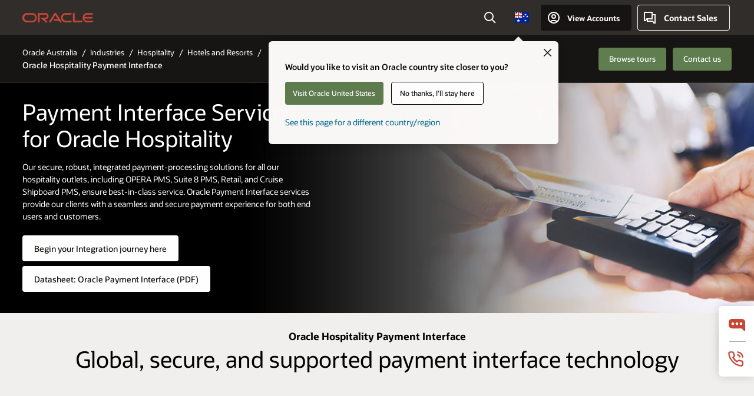

--- FILE ---
content_type: text/html; charset=UTF-8
request_url: https://www.oracle.com/au/hospitality/products/payment-interface/
body_size: 17029
content:
<!DOCTYPE html>
<html lang="en-AU" class="no-js"><!-- start : Framework/Generic -->
<!-- start : ocom/common/global/components/framework/head -->
<head>
<!-- start : ocom/common/global/components/head -->
<title>Payment Interface System | Hospitality Point-of-Sale | Oracle Australia</title>
<meta name="Title" content="Payment Interface System | Hospitality Point-of-Sale | Oracle Australia">
<meta name="Description" content="The Oracle Hospitality Payment Interface services integrate Simphony POS with multiple vendors across credit, debit, gift, and prepay payment types.">
<meta name="Keywords" content="POS payments, POS software, POS interface, payment software, payment interface, payment interface software, Simphony POS, Simphony payment interface, hotel payment interface, hotel software">
<meta name="siteid" content="au">
<meta name="countryid" content="AU">
<meta name="robots" content="index, follow">
<meta name="country" content="Australia">
<meta name="region" content="asia">
<meta name="Language" content="en">
<meta name="Updated Date" content="2020-03-06T21:36:57Z">
<meta name="page_type" content="Industry-Product">
<script type="text/javascript">
var pageData = pageData || {};
//page info
pageData.pageInfo = pageData.pageInfo || {};
pageData.pageInfo.language = "en";
pageData.pageInfo.country = "Australia";
pageData.pageInfo.region = "asia";
pageData.pageInfo.pageTitle = "Payment Interface System | Hospitality Point-of-Sale | Oracle";
pageData.pageInfo.description = "The Oracle Hospitality Payment Interface services integrate Simphony POS with multiple vendors across credit, debit, gift, and prepay payment types.";
pageData.pageInfo.keywords = "POS payments, POS software, POS interface, payment software, payment interface, payment interface software, Simphony POS, Simphony payment interface, hotel payment interface, hotel software";
pageData.pageInfo.siteId = "au";
pageData.pageInfo.countryId = "AU";
pageData.pageInfo.updatedDate = "2020-03-06T21:36:57Z";
</script>
<!-- start : ocom/common/global/components/seo-taxonomy-meta-data-->
<script type="text/javascript">
var pageData = pageData || {};
//taxonmy
pageData.taxonomy = pageData.taxonomy || {};
pageData.taxonomy.productServices = [];
pageData.taxonomy.industry = [];
pageData.taxonomy.region = [];
pageData.taxonomy.contentType = [];
pageData.taxonomy.buyersJourney = [];
pageData.taxonomy.revenue = [];
pageData.taxonomy.title = [];
pageData.taxonomy.audience = [];
pageData.taxonomy.persona = [];
</script>
<!-- end : ocom/common/global/components/seo-taxonomy-meta-data-->
<!-- start : ocom/common/global/components/social-media-meta-tags -->
<!-- end : ocom/common/global/components/social-media-meta-tags -->
<!-- start : ocom/common/global/components/seo-hreflang-meta-tags --><link rel="canonical" href="https://www.oracle.com/au/hospitality/products/payment-interface/" />
<link rel="alternate" hreflang="en-US" href="https://www.oracle.com/hospitality/products/payment-interface/" />
<link rel="alternate" hreflang="pt-BR" href="https://www.oracle.com/br/hospitality/products/payment-interface/" />
<link rel="alternate" hreflang="zh-CN" href="https://www.oracle.com/cn/hospitality/products/payment-interface/" />
<link rel="alternate" hreflang="de-DE" href="https://www.oracle.com/de/hospitality/products/payment-interface/" />
<link rel="alternate" hreflang="fr-FR" href="https://www.oracle.com/fr/hospitality/products/payment-interface/" />
<link rel="alternate" hreflang="en-IN" href="https://www.oracle.com/in/hospitality/products/payment-interface/" />
<link rel="alternate" hreflang="ja-JP" href="https://www.oracle.com/jp/hospitality/products/payment-interface/" />
<link rel="alternate" hreflang="en-GB" href="https://www.oracle.com/uk/hospitality/products/payment-interface/" />
<link rel="alternate" hreflang="en-AE" href="https://www.oracle.com/ae/hospitality/products/payment-interface/" />
<link rel="alternate" hreflang="ar-AE" href="https://www.oracle.com/ae-ar/hospitality/products/payment-interface/" />
<link rel="alternate" hreflang="es-AR" href="https://www.oracle.com/latam/hospitality/products/payment-interface/"/>
<link rel="alternate" hreflang="en-AU" href="https://www.oracle.com/au/hospitality/products/payment-interface/" />
<link rel="alternate" hreflang="en-CA" href="https://www.oracle.com/ca-en/hospitality/products/payment-interface/" />
<link rel="alternate" hreflang="fr-CA" href="https://www.oracle.com/ca-fr/hospitality/products/payment-interface/" />
<link rel="alternate" hreflang="de-CH" href="https://www.oracle.com/de/hospitality/products/payment-interface/"/>
<link rel="alternate" hreflang="fr-CH" href="https://www.oracle.com/fr/hospitality/products/payment-interface/"/>
<link rel="alternate" hreflang="es-CL" href="https://www.oracle.com/latam/hospitality/products/payment-interface/"/>
<link rel="alternate" hreflang="es-CO" href="https://www.oracle.com/latam/hospitality/products/payment-interface/"/>
<link rel="alternate" hreflang="es-ES" href="https://www.oracle.com/es/hospitality/products/payment-interface/" />
<link rel="alternate" hreflang="en-HK" href="https://www.oracle.com/apac/hospitality/products/payment-interface/"/>
<link rel="alternate" hreflang="it-IT" href="https://www.oracle.com/it/hospitality/products/payment-interface/" />
<link rel="alternate" hreflang="ko-KR" href="https://www.oracle.com/kr/hospitality/products/payment-interface/" />
<link rel="alternate" hreflang="es-MX" href="https://www.oracle.com/latam/hospitality/products/payment-interface/"/>
<link rel="alternate" hreflang="nl-NL" href="https://www.oracle.com/nl/hospitality/products/payment-interface/" />
<link rel="alternate" hreflang="en-SA" href="https://www.oracle.com/sa/hospitality/products/payment-interface/" />
<link rel="alternate" hreflang="ar-SA" href="https://www.oracle.com/sa-ar/hospitality/products/payment-interface/" />
<link rel="alternate" hreflang="en-SG" href="https://www.oracle.com/asean/hospitality/products/payment-interface/"/>
<link rel="alternate" hreflang="zh-TW" href="https://www.oracle.com/tw/hospitality/products/payment-interface/" />
<link rel="alternate" hreflang="cs-CZ" href="https://www.oracle.com/europe/hospitality/products/payment-interface/"/>
<link rel="alternate" hreflang="en-ID" href="https://www.oracle.com/asean/hospitality/products/payment-interface/"/>
<link rel="alternate" hreflang="en-IE" href="https://www.oracle.com/europe/hospitality/products/payment-interface/"/>
<link rel="alternate" hreflang="en-IL" href="https://www.oracle.com/il-en/hospitality/products/payment-interface/" />
<link rel="alternate" hreflang="en-MY" href="https://www.oracle.com/asean/hospitality/products/payment-interface/"/>
<link rel="alternate" hreflang="es-PE" href="https://www.oracle.com/latam/hospitality/products/payment-interface/"/>
<link rel="alternate" hreflang="en-PH" href="https://www.oracle.com/asean/hospitality/products/payment-interface/"/>
<link rel="alternate" hreflang="pl-PL" href="https://www.oracle.com/pl/hospitality/products/payment-interface/" />
<link rel="alternate" hreflang="pt-PT" href="https://www.oracle.com/europe/hospitality/products/payment-interface/"/>
<link rel="alternate" hreflang="ro-RO" href="https://www.oracle.com/europe/hospitality/products/payment-interface/"/>
<link rel="alternate" hreflang="sv-SE" href="https://www.oracle.com/se/hospitality/products/payment-interface/" />
<link rel="alternate" hreflang="tr-TR" href="https://www.oracle.com/tr/hospitality/products/payment-interface/" />
<link rel="alternate" hreflang="en-ZA" href="https://www.oracle.com/africa/hospitality/products/payment-interface/"/>
<link rel="alternate" hreflang="de-AT" href="https://www.oracle.com/de/hospitality/products/payment-interface/"/>
<link rel="alternate" hreflang="en-BA" href="https://www.oracle.com/europe/hospitality/products/payment-interface/"/>
<link rel="alternate" hreflang="en-BD" href="https://www.oracle.com/apac/hospitality/products/payment-interface/"/>
<link rel="alternate" hreflang="en-BE" href="https://www.oracle.com/europe/hospitality/products/payment-interface/"/>
<link rel="alternate" hreflang="bg-BG" href="https://www.oracle.com/europe/hospitality/products/payment-interface/"/>
<link rel="alternate" hreflang="en-BH" href="https://www.oracle.com/middleeast/hospitality/products/payment-interface/"/>
<link rel="alternate" hreflang="ar-BH" href="https://www.oracle.com/middleeast-ar/hospitality/products/payment-interface/"/>
<link rel="alternate" hreflang="en-BZ" href="https://www.oracle.com/bz/hospitality/products/payment-interface/" />
<link rel="alternate" hreflang="es-CR" href="https://www.oracle.com/latam/hospitality/products/payment-interface/"/>
<link rel="alternate" hreflang="en-CY" href="https://www.oracle.com/europe/hospitality/products/payment-interface/"/>
<link rel="alternate" hreflang="da-DK" href="https://www.oracle.com/europe/hospitality/products/payment-interface/"/>
<link rel="alternate" hreflang="fr-DZ" href="https://www.oracle.com/africa-fr/hospitality/products/payment-interface/"/>
<link rel="alternate" hreflang="en-EE" href="https://www.oracle.com/europe/hospitality/products/payment-interface/"/>
<link rel="alternate" hreflang="en-EG" href="https://www.oracle.com/middleeast/hospitality/products/payment-interface/"/>
<link rel="alternate" hreflang="ar-EG" href="https://www.oracle.com/middleeast-ar/hospitality/products/payment-interface/"/>
<link rel="alternate" hreflang="fi-FI" href="https://www.oracle.com/europe/hospitality/products/payment-interface/"/>
<link rel="alternate" hreflang="en-GH" href="https://www.oracle.com/africa/hospitality/products/payment-interface/"/>
<link rel="alternate" hreflang="el-GR" href="https://www.oracle.com/europe/hospitality/products/payment-interface/"/>
<link rel="alternate" hreflang="hr-HR" href="https://www.oracle.com/europe/hospitality/products/payment-interface/"/>
<link rel="alternate" hreflang="hu-HU" href="https://www.oracle.com/europe/hospitality/products/payment-interface/"/>
<link rel="alternate" hreflang="en-JO" href="https://www.oracle.com/middleeast/hospitality/products/payment-interface/"/>
<link rel="alternate" hreflang="ar-JO" href="https://www.oracle.com/middleeast-ar/hospitality/products/payment-interface/"/>
<link rel="alternate" hreflang="en-KE" href="https://www.oracle.com/africa/hospitality/products/payment-interface/"/>
<link rel="alternate" hreflang="en-KW" href="https://www.oracle.com/middleeast/hospitality/products/payment-interface/"/>
<link rel="alternate" hreflang="ar-KW" href="https://www.oracle.com/middleeast-ar/hospitality/products/payment-interface/"/>
<link rel="alternate" hreflang="en-LK" href="https://www.oracle.com/apac/hospitality/products/payment-interface/"/>
<link rel="alternate" hreflang="en-LU" href="https://www.oracle.com/europe/hospitality/products/payment-interface/"/>
<link rel="alternate" hreflang="lv-LV" href="https://www.oracle.com/europe/hospitality/products/payment-interface/"/>
<link rel="alternate" hreflang="fr-MA" href="https://www.oracle.com/africa-fr/hospitality/products/payment-interface/"/>
<link rel="alternate" hreflang="en-NG" href="https://www.oracle.com/africa/hospitality/products/payment-interface/"/>
<link rel="alternate" hreflang="no-NO" href="https://www.oracle.com/europe/hospitality/products/payment-interface/"/>
<link rel="alternate" hreflang="en-NZ" href="https://www.oracle.com/nz/hospitality/products/payment-interface/" />
<link rel="alternate" hreflang="en-QA" href="https://www.oracle.com/middleeast/hospitality/products/payment-interface/"/>
<link rel="alternate" hreflang="ar-QA" href="https://www.oracle.com/middleeast-ar/hospitality/products/payment-interface/"/>
<link rel="alternate" hreflang="sr-RS" href="https://www.oracle.com/europe/hospitality/products/payment-interface/"/>
<link rel="alternate" hreflang="sl-SI" href="https://www.oracle.com/europe/hospitality/products/payment-interface/"/>
<link rel="alternate" hreflang="sk-SK" href="https://www.oracle.com/europe/hospitality/products/payment-interface/"/>
<link rel="alternate" hreflang="fr-SN" href="https://www.oracle.com/africa-fr/hospitality/products/payment-interface/"/>
<link rel="alternate" hreflang="en-TH" href="https://www.oracle.com/asean/hospitality/products/payment-interface/"/>
<link rel="alternate" hreflang="uk-UA" href="https://www.oracle.com/ua/hospitality/products/payment-interface/" />
<link rel="alternate" hreflang="es-UY" href="https://www.oracle.com/latam/hospitality/products/payment-interface/"/>
<link rel="alternate" hreflang="en-VN" href="https://www.oracle.com/asean/hospitality/products/payment-interface/"/>
<link rel="alternate" hreflang="lt-LT" href="https://www.oracle.com/lt/hospitality/products/payment-interface/" />
<meta name="altpages" content="br,cn,de,fr,in,jp,uk,ae,ae-ar,ar,au,ca-en,ca-fr,ch-de,ch-fr,cl,co,es,hk,it,kr,mx,nl,sa,sa-ar,sg,tw,cz,id,ie,il-en,my,pe,ph,pl,pt,ro,se,tr,za,at,ba,bd,be,bg,bh,bh-ar,bz,cr,cy,dk,dz,ee,eg,eg-ar,fi,gh,gr,hr,hu,jo,jo-ar,ke,kw,kw-ar,lk,lu,lv,ma,ng,no,nz,qa,qa-ar,rs,si,sk,sn,th,ua,uy,vn,lt">
<script type="text/javascript">
var pageData = pageData || {};
//page info
pageData.pageInfo = pageData.pageInfo || {};
pageData.pageInfo.altPages = "br,cn,de,fr,in,jp,uk,ae,ae-ar,ar,au,ca-en,ca-fr,ch-de,ch-fr,cl,co,es,hk,it,kr,mx,nl,sa,sa-ar,sg,tw,cz,id,ie,il-en,my,pe,ph,pl,pt,ro,se,tr,za,at,ba,bd,be,bg,bh,bh-ar,bz,cr,cy,dk,dz,ee,eg,eg-ar,fi,gh,gr,hr,hu,jo,jo-ar,ke,kw,kw-ar,lk,lu,lv,ma,ng,no,nz,qa,qa-ar,rs,si,sk,sn,th,ua,uy,vn,lt";
</script>
<!-- end : ocom/common/global/components/seo-hreflang-meta-tags -->
<!-- end : ocom/common/global/components/head -->
<meta name="viewport" content="width=device-width, initial-scale=1">
<meta http-equiv="Content-Type" content="text/html; charset=utf-8">
<!-- start : ocom/common/global/components/framework/layoutAssetHeadInfo -->
<!-- Container/Display Start -->
<!-- BEGIN: oWidget_C/_Raw-Text/Display -->
<link rel="dns-prefetch" href="https://dc.oracleinfinity.io" crossOrigin="anonymous" />
<link rel="dns-prefetch" href="https://oracle.112.2o7.net" crossOrigin="anonymous" />
<link rel="dns-prefetch" href="https://s.go-mpulse.net" crossOrigin="anonymous" />
<link rel="dns-prefetch" href="https://c.go-mpulse.net" crossOrigin="anonymous" />
<link rel="preconnect" href="https://tms.oracle.com/" crossOrigin="anonymous" />
<link rel="preconnect" href="https://tags.tiqcdn.com/" crossOrigin="anonymous" />
<link rel="preconnect" href="https://consent.trustarc.com" crossOrigin="anonymous" />
<link rel="preconnect" href="https://d.oracleinfinity.io" crossOrigin="anonymous" />
<link rel="preload" href="https://www.oracle.com/asset/web/fonts/oraclesansvf.woff2" as="font" crossOrigin="anonymous" type="font/woff2" />
<link rel="preload" href="https://www.oracle.com/asset/web/fonts/redwoodicons.woff2" as="font" crossorigin="anonymous" type="font/woff2">
<!-- END: oWidget_C/_Raw-Text/Display -->
<!-- Container/Display end -->
<!-- Container/Display Start -->
<!-- BEGIN: oWidget_C/_Raw-Text/Display -->
<!-- BEGIN OCOM CSS/JS -->
<script>
!function(){
var d=document.documentElement;d.className=d.className.replace(/no-js/,'js');
if(document.location.href.indexOf('betamode=') > -1) document.write('<script src="/asset/web/js/ocom-betamode.js"><\/script>');
}();
</script>
<link data-wscss href="/asset/web/css/ocom-v1-base.css" rel="stylesheet">
<link data-wscss href="/asset/web/css/ocom-v1-styles.css" rel="preload" as="style" onload="this.rel='stylesheet'" onerror="this.rel='stylesheet'">
<noscript>
<link href="/asset/web/css/ocom-v1-styles.css" rel="stylesheet">
</noscript>
<link data-wsjs data-reqjq href="/asset/web/js/ocom-v1-base.js" rel="preload" as="script">
<link data-wsjs data-reqjq href="/asset/web/js/ocom-v1-lib.js" rel="preload" as="script">
<script data-wsjs src="/asset/web/js/jquery-min.js" async onload="$('head link[data-reqjq][rel=preload]').each(function(){var a = document.createElement('script');a.async=false;a.src=$(this).attr('href');this.parentNode.insertBefore(a, this);});$(function(){$('script[data-reqjq][data-src]').each(function(){this.async=true;this.src=$(this).data('src');});});"></script>
<!-- END OCOM CSS/JS -->
<!-- END: oWidget_C/_Raw-Text/Display -->
<!-- Container/Display end -->
<!-- Container/Display Start -->
<!-- BEGIN: oWidget_C/_Raw-Text/Display -->
<!-- www-us HeadAdminContainer -->
<link rel="icon" href="https://www.oracle.com/asset/web/favicons/favicon-32.png" sizes="32x32">
<link rel="icon" href="https://www.oracle.com/asset/web/favicons/favicon-128.png" sizes="128x128">
<link rel="icon" href="https://www.oracle.com/asset/web/favicons/favicon-192.png" sizes="192x192">
<link rel="apple-touch-icon" href="https://www.oracle.com/asset/web/favicons/favicon-120.png" sizes="120x120">
<link rel="apple-touch-icon" href="https://www.oracle.com/asset/web/favicons/favicon-152.png" sizes="152x152">
<link rel="apple-touch-icon" href="https://www.oracle.com/asset/web/favicons/favicon-180.png" sizes="180x180">
<meta name="msapplication-TileColor" content="#fcfbfa"/>
<meta name="msapplication-square70x70logo" content="favicon-128.png"/>
<meta name="msapplication-square150x150logo" content="favicon-270.png"/>
<meta name="msapplication-TileImage" content="favicon-270.png"/>
<meta name="msapplication-config" content="none"/>
<meta name="referrer" content="no-referrer-when-downgrade"/>
<style>
#oReactiveChatContainer1 { display:none;}
</style>
<!--Tealium embed code Start -->
<script src="https://tms.oracle.com/main/prod/utag.sync.js"></script>
<!-- Loading script asynchronously -->
<script type="text/javascript">
(function(a,b,c,d){
if(location.href.indexOf("tealium=dev") == -1) {
a='https://tms.oracle.com/main/prod/utag.js';
} else {
a='https://tms.oracle.com/main/dev/utag.js';
}
b=document;c='script';d=b.createElement(c);d.src=a;d.type='text/java'+c;d.async=true;
a=b.getElementsByTagName(c)[0];a.parentNode.insertBefore(d,a);
})();
</script>
<!--Tealium embed code End-->
<!-- END: oWidget_C/_Raw-Text/Display -->
<!-- Container/Display end -->
<!-- end : ocom/common/global/components/framework/layoutAssetHeadInfo -->

<script>(window.BOOMR_mq=window.BOOMR_mq||[]).push(["addVar",{"rua.upush":"false","rua.cpush":"false","rua.upre":"false","rua.cpre":"false","rua.uprl":"false","rua.cprl":"false","rua.cprf":"false","rua.trans":"SJ-1f4154d7-4a73-40a8-bd13-5a5240a3667c","rua.cook":"false","rua.ims":"false","rua.ufprl":"false","rua.cfprl":"true","rua.isuxp":"false","rua.texp":"norulematch","rua.ceh":"false","rua.ueh":"false","rua.ieh.st":"0"}]);</script>
                              <script>!function(e){var n="https://s.go-mpulse.net/boomerang/";if("False"=="True")e.BOOMR_config=e.BOOMR_config||{},e.BOOMR_config.PageParams=e.BOOMR_config.PageParams||{},e.BOOMR_config.PageParams.pci=!0,n="https://s2.go-mpulse.net/boomerang/";if(window.BOOMR_API_key="DXNLE-YBWWY-AR74T-WMD99-77VRA",function(){function e(){if(!o){var e=document.createElement("script");e.id="boomr-scr-as",e.src=window.BOOMR.url,e.async=!0,i.parentNode.appendChild(e),o=!0}}function t(e){o=!0;var n,t,a,r,d=document,O=window;if(window.BOOMR.snippetMethod=e?"if":"i",t=function(e,n){var t=d.createElement("script");t.id=n||"boomr-if-as",t.src=window.BOOMR.url,BOOMR_lstart=(new Date).getTime(),e=e||d.body,e.appendChild(t)},!window.addEventListener&&window.attachEvent&&navigator.userAgent.match(/MSIE [67]\./))return window.BOOMR.snippetMethod="s",void t(i.parentNode,"boomr-async");a=document.createElement("IFRAME"),a.src="about:blank",a.title="",a.role="presentation",a.loading="eager",r=(a.frameElement||a).style,r.width=0,r.height=0,r.border=0,r.display="none",i.parentNode.appendChild(a);try{O=a.contentWindow,d=O.document.open()}catch(_){n=document.domain,a.src="javascript:var d=document.open();d.domain='"+n+"';void(0);",O=a.contentWindow,d=O.document.open()}if(n)d._boomrl=function(){this.domain=n,t()},d.write("<bo"+"dy onload='document._boomrl();'>");else if(O._boomrl=function(){t()},O.addEventListener)O.addEventListener("load",O._boomrl,!1);else if(O.attachEvent)O.attachEvent("onload",O._boomrl);d.close()}function a(e){window.BOOMR_onload=e&&e.timeStamp||(new Date).getTime()}if(!window.BOOMR||!window.BOOMR.version&&!window.BOOMR.snippetExecuted){window.BOOMR=window.BOOMR||{},window.BOOMR.snippetStart=(new Date).getTime(),window.BOOMR.snippetExecuted=!0,window.BOOMR.snippetVersion=12,window.BOOMR.url=n+"DXNLE-YBWWY-AR74T-WMD99-77VRA";var i=document.currentScript||document.getElementsByTagName("script")[0],o=!1,r=document.createElement("link");if(r.relList&&"function"==typeof r.relList.supports&&r.relList.supports("preload")&&"as"in r)window.BOOMR.snippetMethod="p",r.href=window.BOOMR.url,r.rel="preload",r.as="script",r.addEventListener("load",e),r.addEventListener("error",function(){t(!0)}),setTimeout(function(){if(!o)t(!0)},3e3),BOOMR_lstart=(new Date).getTime(),i.parentNode.appendChild(r);else t(!1);if(window.addEventListener)window.addEventListener("load",a,!1);else if(window.attachEvent)window.attachEvent("onload",a)}}(),"".length>0)if(e&&"performance"in e&&e.performance&&"function"==typeof e.performance.setResourceTimingBufferSize)e.performance.setResourceTimingBufferSize();!function(){if(BOOMR=e.BOOMR||{},BOOMR.plugins=BOOMR.plugins||{},!BOOMR.plugins.AK){var n="true"=="true"?1:0,t="",a="clq766qccdufo2ix3s2q-f-431ea8b0a-clientnsv4-s.akamaihd.net",i="false"=="true"?2:1,o={"ak.v":"39","ak.cp":"82485","ak.ai":parseInt("604074",10),"ak.ol":"0","ak.cr":13,"ak.ipv":4,"ak.proto":"h2","ak.rid":"dbd90b3f","ak.r":44331,"ak.a2":n,"ak.m":"dscx","ak.n":"essl","ak.bpcip":"18.225.255.0","ak.cport":39466,"ak.gh":"23.33.23.24","ak.quicv":"","ak.tlsv":"tls1.3","ak.0rtt":"","ak.0rtt.ed":"","ak.csrc":"-","ak.acc":"","ak.t":"1763171509","ak.ak":"hOBiQwZUYzCg5VSAfCLimQ==Dw/8ey6tOxzaXGL7VfR4dwNIJJqKZdXEiLU5HYwTkAqy7AQjOsuO0V7juIbmguMG0t+hK3rAyRnBLaCDmOLdjEgIcwEyDkyY7To01t7OH/V4CpYbx9/AyOMk4LW3k8yXBBoA9vi+o7OIvS9d+fXG4HDDFktn25bwEklctPsr1G+EioJup3sJIbrAHndulWfF8Kn6uIm1cmT4xmruaJYMh8WzVTrKEk1+tAxZPntEh2/JWUJUyd0rqQSh3m2IC4V1hBO9mJMvRxZrnNrSn1ukfGrb58+LVv5Vrjsnr6jTz+iXXJ1aOIRIGgIwiIVCKYIWNJM50UJO1/q1EmIQYY0UPsJX3q2vvSmcg03iWOuUBapymujEw67BEBvCFrWwFn7Gb/464Sxh5/tpekBx+20V3bTiZRIxKDOhP5aISYGyMDQ=","ak.pv":"513","ak.dpoabenc":"","ak.tf":i};if(""!==t)o["ak.ruds"]=t;var r={i:!1,av:function(n){var t="http.initiator";if(n&&(!n[t]||"spa_hard"===n[t]))o["ak.feo"]=void 0!==e.aFeoApplied?1:0,BOOMR.addVar(o)},rv:function(){var e=["ak.bpcip","ak.cport","ak.cr","ak.csrc","ak.gh","ak.ipv","ak.m","ak.n","ak.ol","ak.proto","ak.quicv","ak.tlsv","ak.0rtt","ak.0rtt.ed","ak.r","ak.acc","ak.t","ak.tf"];BOOMR.removeVar(e)}};BOOMR.plugins.AK={akVars:o,akDNSPreFetchDomain:a,init:function(){if(!r.i){var e=BOOMR.subscribe;e("before_beacon",r.av,null,null),e("onbeacon",r.rv,null,null),r.i=!0}return this},is_complete:function(){return!0}}}}()}(window);</script></head><!-- end : ocom/common/global/components/framework/head -->
<!-- start : ocom/common/global/components/framework/layoutAssetStartBodyInfo -->
<body class="f11 f11v6">
<!-- Container/Display Start -->
<!-- BEGIN: oWidget_C/_Raw-Text/Display -->
<!-- www-us StartBodyAdminContainer -->
<!-- END: oWidget_C/_Raw-Text/Display -->
<!-- Container/Display end -->
<div class="f11w1">
<!-- Dispatcher:null -->
<!-- BEGIN: oWidget_C/_Raw-Text/Display -->
<!-- U30v3 -->
<style>
#u30{opacity:1 !important;filter:opacity(100%) !important;position:sticky;top:0}
.u30v3{background:#3a3632;height:50px;overflow:hidden;border-top:5px solid #3a3632;border-bottom:5px solid #3a3632}
#u30nav,#u30tools{visibility:hidden}
.u30v3 #u30logo {width:121px;height: 44px;display: inline-flex;justify-content: flex-start;}
#u30:not(.u30mobile) .u30-oicn-mobile,#u30.u30mobile .u30-oicn{display:none}
#u30logo svg{height:auto;align-self:center}
.u30brand{height:50px;display:flex;flex-direction:column;justify-content:center;align-items:flex-start;max-width:1344px;padding:0 48px;margin:0 auto}
.u30brandw1{display:flex;flex-direction:row;color:#fff;text-decoration:none;align-items:center}
@media (max-width:1024px){.u30brand{padding:0 24px}}
#u30skip2,#u30skip2content{transform:translateY(-100%);position:fixed}
.rtl #u30{direction:rtl}
</style>
<section id="u30" class="u30 u30v3 pause searchv2 nonav" data-trackas="header">
<div id="u30skip2">
<ul>
<li><a id="u30acc" href="/au/corporate/accessibility/">Click to view our Accessibility Policy</a></li>
<li><a id="u30skip2c" href="#maincontent">Skip to content</a></li>
</ul>
</div>
<div class="u30w1 cwidth" id="u30w1">
<div id="u30brand" class="u30brand">
<div class="u30brandw1">
<a id="u30btitle" href="/au/index.html" data-lbl="logo" aria-label="Home">
<div id="u30logo">
<svg class="u30-oicn-mobile" xmlns="http://www.w3.org/2000/svg" width="32" height="21" viewBox="0 0 32 21"><path fill="#C74634" d="M9.9,20.1c-5.5,0-9.9-4.4-9.9-9.9c0-5.5,4.4-9.9,9.9-9.9h11.6c5.5,0,9.9,4.4,9.9,9.9c0,5.5-4.4,9.9-9.9,9.9H9.9 M21.2,16.6c3.6,0,6.4-2.9,6.4-6.4c0-3.6-2.9-6.4-6.4-6.4h-11c-3.6,0-6.4,2.9-6.4,6.4s2.9,6.4,6.4,6.4H21.2"/></svg>
<svg class="u30-oicn" xmlns="http://www.w3.org/2000/svg"  width="231" height="30" viewBox="0 0 231 30" preserveAspectRatio="xMinYMid"><path fill="#C74634" d="M99.61,19.52h15.24l-8.05-13L92,30H85.27l18-28.17a4.29,4.29,0,0,1,7-.05L128.32,30h-6.73l-3.17-5.25H103l-3.36-5.23m69.93,5.23V0.28h-5.72V27.16a2.76,2.76,0,0,0,.85,2,2.89,2.89,0,0,0,2.08.87h26l3.39-5.25H169.54M75,20.38A10,10,0,0,0,75,.28H50V30h5.71V5.54H74.65a4.81,4.81,0,0,1,0,9.62H58.54L75.6,30h8.29L72.43,20.38H75M14.88,30H32.15a14.86,14.86,0,0,0,0-29.71H14.88a14.86,14.86,0,1,0,0,29.71m16.88-5.23H15.26a9.62,9.62,0,0,1,0-19.23h16.5a9.62,9.62,0,1,1,0,19.23M140.25,30h17.63l3.34-5.23H140.64a9.62,9.62,0,1,1,0-19.23h16.75l3.38-5.25H140.25a14.86,14.86,0,1,0,0,29.71m69.87-5.23a9.62,9.62,0,0,1-9.26-7h24.42l3.36-5.24H200.86a9.61,9.61,0,0,1,9.26-7h16.76l3.35-5.25h-20.5a14.86,14.86,0,0,0,0,29.71h17.63l3.35-5.23h-20.6" transform="translate(-0.02 0)" /></svg>
</div>
</a>
</div>
</div>
<div id="u30nav" class="u30nav" data-closetxt="Close Menu" data-trackas="menu">
<nav id="u30navw1" aria-label="Oracle Website">
<button data-navtarget="products" aria-controls="products" aria-expanded="false" class="u30navitem">Products</button>
<button data-navtarget="industries" aria-controls="industries" aria-expanded="false" class="u30navitem">Industries</button>
<button data-navtarget="resources" aria-controls="resources" aria-expanded="false" class="u30navitem">Resources</button>
<button data-navtarget="customers" aria-controls="customers" aria-expanded="false" class="u30navitem">Customers</button>
<button data-navtarget="partners" aria-controls="partners" aria-expanded="false" class="u30navitem">Partners</button>
<button data-navtarget="developers" aria-controls="developers" aria-expanded="false" class="u30navitem">Developers</button>
<button data-navtarget="company" aria-controls="company" aria-expanded="false" class="u30navitem">Company</button>
</nav>
</div>
<div id="u30tools" class="u30tools">
<div id="u30search">
<div id="u30searchw1">
<div id="u30searchw2">
<form name="u30searchForm" id="u30searchForm" data-contentpaths="/content/Web/Shared/Auto-Suggest Panel Event" method="get" action="https://search.oracle.com/au/results">
<div class="u30s1">
<button id="u30closesearch" aria-label="Close Search" type="button">
<span>Close Search</span>
<svg width="9" height="14" viewBox="0 0 9 14" fill="none" xmlns="http://www.w3.org/2000/svg"><path d="M8 13L2 7L8 1" stroke="#161513" stroke-width="2"/></svg>
</button>
<span class="u30input">
<div class="u30inputw1">
<input id="u30input" name="q" value="" type="text" placeholder="Search" autocomplete="off" aria-autocomplete="both" aria-label="Search Oracle.com" role="combobox" aria-expanded="false" aria-haspopup="listbox" aria-controls="u30searchw3">
</div>
<input type="hidden" name="size" value="10">
<input type="hidden" name="page" value="1">
<input type="hidden" name="tab" value="all">
<span id="u30searchw3title" class="u30visually-hidden">Search Oracle.com</span>
<div id="u30searchw3" data-pagestitle="SUGGESTED LINKS" data-autosuggesttitle="SUGGESTED SEARCHES" data-allresultstxt="All results for" data-allsearchpath="https://search.oracle.com/au/results?q=u30searchterm&size=10&page=1&tab=all" role="listbox" aria-labelledby="u30searchw3title">
<ul id="u30quicklinks" class="autocomplete-items" role="group" aria-labelledby="u30quicklinks-title">
<li role="presentation" class="u30auto-title" id="u30quicklinks-title">QUICK LINKS</li>
<li role="option"><a href="/au/cloud/" data-lbl="quick-links:oci">Oracle Cloud Infrastructure</a></li>
<li role="option"><a href="/au/applications/" data-lbl="quick-links:applications">Oracle Fusion Cloud Applications</a></li>
<li role="option"><a href="/au/database/technologies/" data-lbl="quick-links:database">Oracle Database</a></li>
<li role="option"><a href="/au/java/technologies/downloads/" data-lbl="quick-links:download-java">Download Java</a></li>
<li role="option"><a href="/au/careers/" data-lbl="quick-links:careers">Careers at Oracle</a></li>
</ul>
</div>
<span class="u30submit">
<input class="u30searchbttn" type="submit" value="Submit Search">
</span>
<button id="u30clear" type="reset" aria-label="Clear Search">
<svg width="20" height="20" viewBox="0 0 20 20" aria-hidden="true" fill="none" xmlns="http://www.w3.org/2000/svg"><path d="M7 7L13 13M7 13L13 7M19 10C19 14.9706 14.9706 19 10 19C5.02944 19 1 14.9706 1 10C1 5.02944 5.02944 1 10 1C14.9706 1 19 5.02944 19 10Z" stroke="#161513" stroke-width="2"/></svg>
</button>
</span>
</div>
</form>
<div id="u30announce" data-alerttxt="suggestions found to navigate use up and down arrows" class="u30visually-hidden" aria-live="polite"></div>
</div>
</div>
<button class="u30searchBtn" id="u30searchBtn" type="button" aria-label="Open Search Field" aria-expanded="false">
<span>Search</span>
<svg xmlns="http://www.w3.org/2000/svg" viewBox="0 0 24 24" width="24" height="24"><path d="M15,15l6,6M17,10a7,7,0,1,1-7-7A7,7,0,0,1,17,10Z"/></svg>
</button>
</div>
<!-- ACS -->
<span id="ac-flag">
<a class="flag-focus" href="/au/countries-list.html#countries" data-ajax="true" rel="lightbox" role="button">
<span class="sr-only">Country</span>
<img class="flag-image" src="" alt=""/>
<svg class="default-globe" alt="Country" width="20" height="20" viewBox="0 0 20 20" fill="none" xmlns="http://www.w3.org/2000/svg" xmlns:xlink="http://www.w3.org/1999/xlink">
<rect width="20" height="20" fill="url(#pattern0)"/>
<defs>
<pattern id="pattern0" patternContentUnits="objectBoundingBox" width="1" height="1">
<use xlink:href="#image0_1_1830" transform="translate(-0.166667 -0.166667) scale(0.0138889)"/>
</pattern>
<image alt="" id="image0_1_1830" width="96" height="96" xlink:href="[data-uri]"/>
</defs>
</svg>
</a>
</span>
<!-- ACS -->
<div id="u30-profile" class="u30-profile">
<button id="u30-flyout" data-lbl="sign-in-account" aria-expanded="false">
<svg xmlns="http://www.w3.org/2000/svg" viewBox="0 0 24 24" width="24" height="24"><path d="M17,19.51A3,3,0,0,0,14,17H10a3,3,0,0,0-3,2.51m9.92,0a9,9,0,1,0-9.92,0m9.92,0a9,9,0,0,1-9.92,0M15,10a3,3,0,1,1-3-3A3,3,0,0,1,15,10Z"/></svg>
<span class="acttxt">View Accounts</span>
</button>
<div id="u30-profilew1">
<button id="u30actbck" aria-label="Close account flyout"><span class="u30actbcktxt">Back</span></button>
<div class="u30-profilew2">
<span class="u30acttitle">Cloud Account</span>
<a href="/au/cloud/sign-in.html" class="u30darkcta u30cloudbg" data-lbl="sign-in-to-cloud">Sign in to Cloud</a>
<a href="/au/cloud/free/" class="u30lightcta" data-lbl="try-free-cloud-trial">Sign Up for Free Cloud Tier</a>
</div>
<span class="u30acttitle">Oracle Account</span>
<ul class="u30l-out">
<li><a href="https://www.oracle.com/webapps/redirect/signon?nexturl=" data-lbl="profile:sign-in-account" class="u30darkcta">Sign-In</a></li>
<li><a href="https://profile.oracle.com/myprofile/account/create-account.jspx" data-lbl="profile:create-account" class="u30lightcta">Create an Account</a></li>
</ul>
<ul class="u30l-in">
<li><a href="/au/corporate/contact/help.html" data-lbl="help">Help</a></li>
<li><a href="javascript:sso_sign_out();" id="u30pfile-sout" data-lbl="signout">Sign Out</a></li>
</ul>
</div>
</div>
<div class="u30-contact">
<a href="/au/corporate/contact/" data-lbl="contact-us" title="Contact Sales"><span>Contact Sales</span></a>
</div>
<a href="/au/global-menu-v2/" id="u30ham" role="button" aria-expanded="false" aria-haspopup="true" aria-controls="u30navw1">
<svg xmlns="http://www.w3.org/2000/svg" width="24" height="24" viewBox="0 0 24 24">
<title>Menu</title>
<path d="M16,4 L2,4" class="p1"></path>
<path d="M2,12 L22,12" class="p2"></path>
<path d="M2,20 L16,20" class="p3"></path>
<path d="M0,12 L24,12" class="p4"></path>
<path d="M0,12 L24,12" class="p5"></path>
</svg>
<span>Menu</span>
</a>
</div>
</div>
<script>
var u30min = [722,352,0,0];
var u30brsz = new ResizeObserver(u30 => {
document.getElementById("u30").classList.remove("u30mobile","u30tablet","u30notitle");
let u30b = document.getElementById("u30brand").offsetWidth,
u30t = document.getElementById("u30tools").offsetWidth ;
u30v = document.getElementById("u30navw1");
u30w = document.getElementById("u30w1").offsetWidth - 48;
if((u30b + u30t) > u30min[0]){
u30min[2] = ((u30b + u30t) > 974) ? u30b + u30t + 96 : u30b + u30t + 48;
}else{
u30min[2] = u30min[0];
}
u30min[3] = ((u30b + 112) > u30min[1]) ? u30min[3] = u30b + 112 : u30min[3] = u30min[1];
u30v.classList.add("u30navchk");
u30min[2] = (u30v.lastElementChild.getBoundingClientRect().right > u30min[2]) ? Math.ceil(u30v.lastElementChild.getBoundingClientRect().right) : u30min[2];
u30v.classList.remove("u30navchk");
if(u30w <= u30min[3]){
document.getElementById("u30").classList.add("u30notitle");
}
if(u30w <= u30min[2]){
document.getElementById("u30").classList.add("u30mobile");
}
});
var u30wrsz = new ResizeObserver(u30 => {
let u30n = document.getElementById("u30navw1").getBoundingClientRect().height,
u30h = u30[0].contentRect.height;
let u30c = document.getElementById("u30").classList,
u30w = document.getElementById("u30w1").offsetWidth - 48,
u30m = "u30mobile",
u30t = "u30tablet";
if(u30c.contains("navexpand") && u30c.contains(u30m) && u30w > u30min[2]){
if(!document.querySelector("button.u30navitem.active")){
document.getElementById("u30ham").click();
}
u30c.remove(u30m);
if(document.getElementById("u30").getBoundingClientRect().height > 80){
u30c.add(u30t);
}else{
u30c.remove(u30t);
}
}else if(u30w <= u30min[2]){
if(getComputedStyle(document.getElementById("u30tools")).visibility != "hidden"){
u30c.add(u30m);
u30c.remove(u30t);
}
}else if(u30n < 30 && u30h > 80){
u30c.add(u30t);
u30c.remove(u30m);
}else if(u30n > 30){
u30c.add(u30m);
u30c.remove(u30t);
}else if(u30n < 30 && u30h <= 80){
u30c.remove(u30m);
if(document.getElementById("u30").getBoundingClientRect().height > 80){
u30c.add(u30t);
}else{
u30c.remove(u30t);
}
}
});
u30brsz.observe(document.getElementById("u30btitle"));
u30wrsz.observe(document.getElementById("u30"));
</script>
</section>
<!-- /U30v3 -->
<!-- END: oWidget_C/_Raw-Text/Display -->
<!-- end : ocom/common/global/components/framework/layoutAssetStartBodyInfo -->
<!-- start : ocom/common/global/components/banner -->
<!-- end : ocom/common/global/components/banner -->
<!-- start : ocom/common/global/components/u03v5-breadcrumb -->
<!-- U03v5 -->
<nav class="u03 u03v5 u03bttns" data-trackas="breadcrumb" data-ocomid="u03">
<div class="cwidth">
<div class="u03w1">
<ul>
<li class="u03first"><a href="https://www.oracle.com/au/index.html">Oracle Australia</a></li>
<li><a href="/au/industries/">Industries</a></li>
<li><a href="/au/hospitality/">Hospitality</a></li>
<li><a href="/au/hospitality/hotel-property-management/">Hotels and Resorts</a></li>
</ul>
<h1>Oracle Hospitality Payment Interface</h1>
</div>
<div class="u03w2">
<!-- Dispatcher:null -->
<!-- BEGIN: oWidget_C/_Raw-Text/Display -->
<!-- U03v5 -->
<div class="obttns">
<div class="obttn4">
<a href="https://go.oracle.com/LP=130187?elqCampaignId=361197" data-cxdtrack=":ow:o:h:mt:HomePage_ContactUs" data-adbtrack="WWMK220825P00043:ow:o:h:mt:HomePage_ContactUs" data-lbl="hospitality-ctabttn:contact">Contact us</a>
</div>
<div class="obttn4">
<a href="/au/industries/product-tours/#hospitality">Browse tours</a>
</div>
</div>
<!-- /U03v5 -->
<!-- END: oWidget_C/_Raw-Text/Display -->
</div>
</div>
<script type="text/javascript">
var pageData = pageData || {};
//page info
pageData.pageInfo = pageData.pageInfo || {};
pageData.pageInfo.breadCrumbs = "Oracle Australia / Industries / Hospitality / Hotels and Resorts";
</script>
<script type="application/ld+json">
{
"@context": "https://schema.org",
"@type": "BreadcrumbList",
"itemListElement":
[
{ "@type": "ListItem", "position": 1, "name": "Oracle Australia", "item": "https://www.oracle.comhttps://www.oracle.com/au/index.html" },
{ "@type": "ListItem", "position": 2, "name": "Industries", "item": "https://www.oracle.com/au/industries/" },
{ "@type": "ListItem", "position": 3, "name": "Hospitality", "item": "https://www.oracle.com/au/hospitality/" },
{ "@type": "ListItem", "position": 4, "name": "Hotels and Resorts", "item": "https://www.oracle.com/au/hospitality/hotel-property-management/" }
]
}
</script>
</nav>
<!-- /U03v5 -->
<!-- end : ocom/common/global/components/u03v5-breadcrumb -->
<!-- start : ocom/common/global/components/compass/related-widgets -->
<!-- Dispatcher:null -->
<!-- BEGIN: oWidget_C/_Raw-Text/Display -->
<!-- CH12v0 -->
<section style="background-image:url(/a/ocom/img/ch12-hosp-payment-interface-hero.jpg);" class="ch12 ch12v0 bgdarkgrey txtlight" data-trackas="ch12" data-ocomid="ch12">
<div class="ch12w1 cwidth">
<div class="ch12w2">
<h2>Payment Interface Services for Oracle Hospitality</h2>
<p>Our secure, robust, integrated payment-processing solutions for all our hospitality outlets, including OPERA PMS, Suite 8 PMS, Retail, and Cruise Shipboard PMS, ensure best-in-class service. Oracle Payment Interface services provide our clients with a seamless and secure payment experience for both end users and customers.</p>
<div class="obttns">
<div class="obttn1">
<a href="https://go.oracle.com/LP=100061?elqCampaignId=248166" data-cxdtrack=":ow:o:h:mt:::" data-adbtrack="BUMK200519P00049:ow:o:h:mt:">Begin your Integration journey here</a>
</div>
<div class="obttn1">
<a href="/au/a/ocom/docs/industries/hospitality/hosp-oracle-payment-interface-ds.pdf" target="_blank" data-lbl="hosp-oracle-payment-interface:datasheet">Datasheet: Oracle Payment Interface (PDF)</a>
</div>
</div>
</div>
</div>
</section>
<!-- /CH12v0 -->
<!-- END: oWidget_C/_Raw-Text/Display -->
<!-- Dispatcher:null -->
<!-- BEGIN: oWidget_C/_Raw-Text/Display -->
<!-- CB110v0 -->
<section class="cb110 cb110v2 cpad bkg-overlay bgvlightgrey" data-trackas="cb110" data-ocomid="cb110">
<div class="cb110w1 cwidth">
<div class="eyebrow">Oracle Hospitality Payment Interface</div>
<h2>Global, secure, and supported payment interface technology</h2>
<div class="col-framework col4 col-gutters col-top">
<div class="col-w1">
<div class="col-item">
<div class="cb110w2">
<div class="svgimg obic obic-circle bgwhite"><img src="/a/ocom/img/obic-business-data-integration.svg" alt="Flexibility and choice in payment services"></div>
</div>
<h4>Flexibility and choice in payment services</h4>
<p>Our partners perform integrations to the Oracle Payment Interface specification. The OPI specification allows partners to support Opera PMS including Opera Cloud, Suite 8 PMS, Shipboard PMS, Simphony, RES, 9700, E7, and Xstore for Retail. For our customers it means they have the same payment partner across multiple products. For our partners, it enables them to support the largest hospitality customer base in the world.</p>
</div>
<div class="col-item">
<div class="cb110w2">
<div class="svgimg obic obic-circle bgwhite"><img src="//www.oracle.com/us/assets/obic-business-security-3889648.svg" alt="Enhanced security and compliance"></div>
</div>
<h4>Enhanced security and compliance</h4>
<p>Oracle Payment Interface introduces tokenization of card data. This is to limit the usage and storage of plain-text sensitive data to as few places in your environment as possible. The most popular data for tokenization remains primary account number (PAN) data or credit card numbers. This will significantly reduce the scope of PCI security concerns for any customer.</p>
</div>
<div class="col-item">
<div class="cb110w2">
<div class="svgimg obic obic-circle bgwhite"><img src="//www.oracle.com/us/assets/obic-business-world-globe-western-3889629.svg" alt="Enabling global payments"></div>
</div>
<h4>Enabling global payments</h4>
<p>Currently supporting more than 80 countries through 45 Oracle Partners (and growing) to provide more flexibility in payments for our customers.  We offer a single, globally supported interface.  This is accomplished with a model where partners write to our global specification, instead of a model where we would develop to multiple payment partners’ APIs.”</p>
</div>
<div class="col-item">
<div class="cb110w2">
<div class="svgimg obic obic-circle bgwhite"><img src="/a/ocom/img/obic-business-quality-control.svg" alt="Automating payment services"></div>
</div>
<h4>Automating payment services</h4>
<p>Oracle’s Professional Services team standardizes testing and validation for all partners. Functions that set us apart include: Automated Deposit Rules, Automated Pre-Auth Rules, Dynamic Currency Conversion, Receipt Printing, Gift Card Integration, Contactless Payments, Bar Tabs, Pay at Table and many more.</p>
</div>
</div>
</div>
</div>
</section>
<!-- /CB110v0 -->
<!-- END: oWidget_C/_Raw-Text/Display -->
<!-- Dispatcher:null -->
<!-- BEGIN: oWidget_C/_Raw-Text/Display -->
<!-- CB97v0 -->
<section class="cb97 cb97v0 cpad bgwhite" data-trackas="cb97" data-ocomid="cb97">
<div class="cb97w1 cwidth">
<h2>Discover Oracle Hospitality payment outlet products</h2>
<div class="col-framework col5 col-multi col-gutters col-top col-2upmobile col-noanimation">
<div class="col-w1">
<a href="/au/industries/hospitality/hotel-property-management/hotel-pms-software/" class="col-item">
<div class="col-item-w1">
<div class="icn-hospitality fill-darkgrey"><span> OPERA Cloud PMS</span></div>
</div>
</a>
<a href="/au/industries/hospitality/products/suite8-property.html" class="col-item">
<div class="col-item-w1">
<div class="icn-concierge fill-darkgrey"><span>Suite8 Property</span></div>
</div>
</a>
<a href="/au/industries/retail/" class="col-item">
<div class="col-item-w1">
<div class="icn-retail fill-darkgrey"><span>Oracle Retail services</span></div>
</div>
</a>
<a href="/au/industries/hospitality/products/cruise-shipboard-property-management.html" class="col-item">
<div class="col-item-w1">
<div class="icn-cruise fill-darkgrey"><span>Cruise Shipboard Property Management</span></div>
</div>
</a>
<a href="/au/industries/food-beverage/" class="col-item">
<div class="col-item-w1">
<div class="icn-foodbev fill-darkgrey"><span>Oracle Food and Beverage</span></div>
</div>
</a>
</div>
</div>
</div>
</section>
<!-- /CB97v0 -->
<!-- END: oWidget_C/_Raw-Text/Display -->
<!-- Dispatcher:null -->
<!-- BEGIN: oWidget_C/_Raw-Text/Display -->
<!-- CB125v0 -->
<section class="cb125v0 cpad" data-trackas="cb125" data-ocomid="cb125">
<header class="cb125w1 cwidth">
<div class="eyebrow">&nbsp;</div>
<h2>Enable Oracle Payment Interface for all your customer needs</h2>
</header>
<div class="cb125zigzag">
<!-- CB125v1 -->
<section class="cb125 cb125v1" data-trackas="cb125" data-ocomid="cb125">
<div class="col-framework col2 col-centered col-altbreak col-noanimation">
<div class="col-w1">
<div class="col-item cb125visual o-bgimg" data-bgimg="/a/ocom/img/cb125-hosp-transactions.jpg"></div>
<div class="col-item cb125content cwidth cpad">
<div class="col-item-w1">
<h2>Hospitality</h2>
<p>When it comes to payment integration, Oracle leads the way in the hospitality industry. We have streamlined the process by creating the industry's leading payment interface, which currently enables seamless integration between Oracle’s Property Management Systems (OPERA and Suite8) and more than 80 payment transaction processors across the globe. </p>
<p>The Oracle Payment Interface OPI) reduces the scope of PCI compliance by implementing the tokenization of credit card data. OPI provides the perfect solution as we move toward the future in payment solutions.</p>
<p>To meet new operational requirements and guest service needs, Oracle Hospitality is committed to partnering with payment service providers to meet the latest trends by integrating cutting-edge technology for contactless hotel operations, mobile and kiosk solutions.</p>
</div>
</div>
</div>
</div>
</section>
<!-- /CB125v1 -->
<!-- CB125v1 -->
<section class="cb125 cb125v1" data-trackas="cb125" data-ocomid="cb125">
<div class="col-framework col2 col-centered col-altbreak col-noanimation">
<div class="col-w1">
<div class="col-item cb125visual o-bgimg" data-bgimg="/a/ocom/img/cb125-hosp-cruise-transactions.jpg"></div>
<div class="col-item cb125content cwidth cpad">
<div class="col-item-w1">
<h2>Cruise</h2>
<p>The Oracle Payment Interface for Shipboard Property Management System (SPMS) creates the opportunity for easy adoption of new payment technologies such as tokenization, and reduces the scope of the payment card industry (PCI) as credit card information is no longer stored in the system.</p>
<p>Additionally we enhance the guest experience and equip the crews with mobile, user-friendly hardware and software. This is achieved by collaborating with payment partners to provide market-leading cashless and mobile-enabled key entry integrations.</p>
</div>
</div>
</div>
</div>
</section>
<!-- /CB125v1 -->
<!-- CB125v1 -->
<section class="cb125 cb125v1" data-trackas="cb125" data-ocomid="cb125">
<div class="col-framework col2 col-centered col-altbreak col-noanimation">
<div class="col-w1">
<div class="col-item cb125visual o-bgimg" data-bgimg="/a/ocom/img/cb125-hosp-retail-transactions.jpg"></div>
<div class="col-item cb125content cwidth cpad">
<div class="col-item-w1">
<h2>Retail</h2>
<p>In-store client solutions support loyalty initiatives and promotions to handle a continually changing market. Each screen engages employees with efficient workflows, intuitive touchscreen gestures, and automated functions that save time and increase accuracy.</p>
<p>The Oracle Retail Xstore Point-of-Service solution provides a flexible framework that improves productivity by offering a superior technical architecture that has internationally proven capabilities with extensive global deployments and delivers a shopping experience customers expect with seamless integrated payments, customer intelligence, and inventory visibility.</p>
</div>
</div>
</div>
</div>
</section>
<!-- /CB125v1 -->
<!-- CB125v1 -->
<section class="cb125 cb125v1" data-trackas="cb125" data-ocomid="cb125">
<div class="col-framework col2 col-centered col-altbreak col-noanimation">
<div class="col-w1">
<div class="col-item cb125visual o-bgimg" data-bgimg="/a/ocom/img/cb125-hosp-fb-transactions.jpg"></div>
<div class="col-item cb125content cwidth cpad">
<div class="col-item-w1">
<h2>Food and Beverage</h2>
<p>Whether you are looking to grow, adapt or become more efficient, our Food and Beverage (F&B) solutions are fast to deploy and ready to work just as hard as you do, right out of the box.  Our all-in-one restaurant management system provides the ability to run front-of-house, kitchen, and back-office operations from a single simple, cloud-based platform.</p>
<p>Take advantage of payment integration with our F&B solutions, which will save time for operations and allow restauranteurs to provide the best possible service for counter payments and support for pay at the table on mobile devices.</p>
</div>
</div>
</div>
</div>
</section>
<!-- /CB125v1 -->
</div>
</section>
<!-- /CB125v0 -->
<!-- END: oWidget_C/_Raw-Text/Display -->
<!-- Dispatcher:null -->
<!-- BEGIN: oWidget_C/_Raw-Text/Display -->
<!-- CB78v0 -->
<section class="cb78 cb78v0 cpad bgdarkblue" data-ocomid="cb78">
<div class="cb78w1 cwidth">
<div class="cb78w2">
<div class="cb78w3">
<div class="cb78w4 cb78head">
<h2>Supported payment types</h2>
</div>
<div class="cb78img">
<img src="/a/ocom/img/cb78-hosp-payment-contact.jpg" alt="Supported payment types">
</div>
<div class="cb78w4 cb78text">
<p>With the Oracle Payment Interface, your business can integrate with a variety of payment methods all around the world. We support:</p>
<ul class="obullets">
<li>Traditional credit cards</li>
<li>Debit cards</li>
<li>Digital wallets</li>
<li>Payment applications</li>
</ul>
<div class="obttns">
<div class="obttn1"><a href="https://go.oracle.com/LP=100061?elqCampaignId=248166" data-cxdtrack=":ow:o:h:mt" data-adbtrack="WWMK220510P00074:ow:o:h:mt">Contact us today</a></div>
</div>
</div>
</div>
</div>
</div>
</section>
<!-- /CB78v0 -->
<!-- END: oWidget_C/_Raw-Text/Display -->
<!-- Dispatcher:null -->
<!-- BEGIN: oWidget_C/_Raw-Text/Display -->
<!-- U10v3 -->
<section class="u10v3 u10fl u10" data-trackas="ffooter:spot">
<div class="u10w8 cwidth">
<div class="u10w9">
<h2>Get Started</h2></div>
<div class="u10w1">
<div class="u10w2">
<a href="mailto:oraclehosp_ww@oracle.com" target="_top">
<div class="u10w6 icn-img icn-email">&nbsp;</div>
<span>Email</span>
</a>
</div>
<div class="u10w2">
<a href="https://go.oracle.com/LP=91246?elqCampaignId=206900" target="_top">
<div class="u10w6 icn-img icn-cx-f">&nbsp;</div>
<span>Contact</span>
</a>
</div>
<div class="u10w2">
<a href="https://go.oracle.com/Subscribe?src2=hosp" target="_top">
<div class="u10w6 icn-img icn-person-on-laptop">&nbsp;</div>
<span>Subscribe</span>
</a>
</div>
<div class="u10w2">
<a href="https://blogs.oracle.com/hospitality/" target="_top">
<div class="u10w6 icn-img icn-blog">&nbsp;</div>
<span>Blog</span>
</a>
</div>
</div>
</div>
</section>
<!-- /U10v3 -->
<!-- END: oWidget_C/_Raw-Text/Display -->
<!-- Dispatcher:null -->
<!-- BEGIN: oWidget_C/_Raw-Text/Display -->
<!-- CB121v0 -->
<div class="cb121 cb121v0" data-trackas="cb121" data-ocomid="cb121">
<ul class="cb121w1">
<li class="icn-telephone bgdarkblue fill-white">
<a class="cb121contact" href="#cb121_modal" rel="lightbox" data-theme="light" title="Local Content">Contact</a>
</li>
</ul>
</div>
<div class="w11content" id="cb121_modal">
<div class="cb121w2" data-trackas="cb121_modal">
<strong class="cb121modaltitle txt-black">The Oracle Hospitality team is here to help.</strong>
<div class="cb121w3">
<!-- CC05v0 -->
<section class="cc05 cc05v0" data-trackas="cc05">
<div class="cc05w5">
<div class="icn-img icn-telephone icn-circle bgdarkblue fill-white">&nbsp;</div>
<div class="cc05contact">
<h3>Talk with Sales</h3>
<strong>1300-366-386</strong>
<ul class="icn-list cc05w6">
<li class="icn-arrow icn-img"><a href="https://go.oracle.com/LP=91246?elqCampaignId=206900">Submit a product inquiry</a></li>
</ul>
</div>
</div>
<div class="cc05w5">
<div class="icn-img icn-telephone icn-circle bgdarkblue fill-white">&nbsp;</div>
<div class="cc05contact">
<h3>Contact Technical Support</h3>
<strong>1-800-937-2211 (US)</strong>&mdash;<a href="/au/corporate/acquisitions/micros/support.html">All Other Countries</a>
</div>
</div>
<div class="cc05w5">
<div class="icn-img icn-forum2 icn-circle bgdarkblue fill-white">&nbsp;</div>
<div class="cc05contact">
<h3>Engage as a Partner</h3>
<ul class="icn-list cc05w6">
<li class="icn-arrow icn-img"><a href="/partners/en/products/industries/hospitality/develop-solutions/">Integrate with us</a></li>
</ul>
</div>
</div>
<div class="cc05w5">
<div class="icn-img icn-email-signup icn-circle bgdarkblue fill-white">&nbsp;</div>
<div class="cc05contact">
<h3>Leave a Suggestion</h3>
<ul class="icn-list cc05w6">
<li class="icn-arrow icn-img"><a href="mailto:oraclehosp_ww@oracle.com?subject=Suggestion for Oracle Hospitality">Email us</a></li>
</ul>
</div>
</div>
</section>
<!-- /CC05v0 -->
</div>
</div>
</div>
<!-- END: oWidget_C/_Raw-Text/Display -->
<!-- end : ocom/common/global/components/compass/related-widgets -->
<!-- start : ocom/common/global/components/framework/layoutAssetEndBodyInfo -->
<!-- Dispatcher:null -->
<!-- BEGIN: oWidget_C/_Raw-Text/Display -->
<!-- U10v6 -->
<footer id="u10" class="u10 u10v6" data-trackas="ffooter" type="redwood" data-ocomid="u10" data-a11y="true">
<nav class="u10w1" aria-label="Footer">
<div class="u10w2">
<div class="u10w3">
<div class="u10ttl" id="resourcesfor">Resources for</div>
<ul>
<li><a data-lbl="resources-for:career" href="/au/careers/">Careers</a></li>
<li><a data-lbl="resources-for:developers" href="/au/developer/">Developers</a></li>
<li><a data-lbl="resources-for:investors" href="https://investor.oracle.com/home/default.aspx">Investors</a></li>
<li><a data-lbl="resources-for:partners" href="/au/partner/">Partners</a></li>
<li><a data-lbl="resources-for:researchers" href="/au/research/">Researchers</a></li>
<li><a data-lbl="resources-for:students-educators" href="https://academy.oracle.com/en/oa-web-overview.html">Students and Educators</a></li>
</ul>
</div>
</div>
<div class="u10w2">
<div class="u10w3">
<div class="u10ttl" id="whyoracle">Why Oracle</div>
<ul>
<li><a data-lbl="why-oracle:analyst-reports" href="/au/corporate/analyst-reports/">Analyst Reports</a></li>
<li><a data-lbl="why-oracle:gartner-mq-erp-cloud" href="/au/erp/what-is-erp/best-erp/">Best cloud-based ERP</a></li>
<li><a data-lbl="why-oracle:cloud-economics" href="/au/cloud/economics/">Cloud Economics</a></li>
<li><a data-lbl="why-oracle:corporate-responsibility" href="/au/social-impact/">Social Impact</a></li>
<li><a data-lbl="why-oracle:culture-inclusion" href="/au/careers/culture-inclusion/">Culture and Inclusion</a></li>
<li><a data-lbl="why-oracle:security-pracitices" href="/au/corporate/security-practices/">Security Practices</a></li>
</ul>
</div>
</div>
<div class="u10w2">
<div class="u10w3">
<div class="u10ttl" id="learn">Learn</div>
<ul>
<li><a data-lbl="learn:sovreign-cloud" href="/au/cloud/sovereign-cloud/what-is-sovereign-cloud/">What is a sovereign cloud?</a></li>
<li><a data-lbl="learn:zero-trust" href="/au/security/what-is-zero-trust/">What is zero trust security?</a></li>
<li><a data-lbl="learn:ai-finance" href="/au/erp/financials/ai-finance/">How AI is transforming finance</a></li>
<li><a data-lbl="learn:vector-db" href="/au/database/vector-database/">What is a vector database?</a></li>
<li><a data-lbl="learn:multicloud" href="/au/cloud/multicloud/what-is-multicloud/">What is multicloud?</a></li>
<li><a data-lbl="learn:ai-agents" href="/au/artificial-intelligence/ai-agents/">What are AI agents?</a></li>
</ul>
</div>
</div>
<div class="u10w2">
<div class="u10w3">
<div class="u10ttl" id="newsandevents">News and Events</div>
<ul>
<li><a data-lbl="newsandevents:news" href="/au/news/">News</a></li>
<li><a data-lbl="newsandevents:oracle-ai-world" href="https://www.oracle.com/ai-world/">Oracle AI World</a></li>
<li><a data-lbl="newsandevents:oracle-health-summit" href="https://www.oracle.com/health/health-summit/">Oracle Health Summit</a></li>
<li><a data-lbl="newsandevents:oracle-dev-tour" href="/au/developer/dev-tour/">Oracle Dev Tour</a></li>
<li><a data-lbl="newsandevents:events" href="/au/events/">Events</a></li>
</ul>
</div>
</div>
<div class="u10w2">
<div class="u10w3">
<div class="u10ttl" id="contactus">Contact us</div>
<ul>
<li><a href="tel:1300366386">Phone: 1300 366 386</a></li>
<li><a data-lbl="contact-us:how-can-we-help" href="/au/corporate/contact/">How can we help?</a></li>
<li><a data-lbl="contact-us:subscribe-to-emails" href="https://go.oracle.com/subscribe/?l_code=en&src1=OW:O:FO">Subscribe to emails</a></li>
<li><a data-lbl="contact-us:integrity-helpline" href="https://secure.ethicspoint.com/domain/media/en/gui/31053/index.html">Integrity Helpline</a></li>
<li><a data-lbl="contact-us:accessibility" href="/au/corporate/accessibility/">Accessibility</a></li>
</ul>
</div>
</div>
<div class="u10w4"><hr /></div>
</nav>
<div class="u10w11">
<ul class="u10-cr">
<li class="u10mtool" id="u10cmenu"><a data-lbl="country-region" class="u10ticon u10regn" href="/au/menu-content/universal.html#u10countrymenu">Country/Region</a></li>
</ul>
<nav class="u10w5 u10w10" aria-label="Site info">
<ul class="u10-links">
<li><a data-lbl="copyright" href="/au/legal/copyright/">&#169; 2025 Oracle</a></li>
<li><a data-lbl="terms-of-use-and-privacy" href="/au/legal/privacy/">Terms of Use and Privacy</a></li>
<li><div id="teconsent"></div></li>
<li><a data-lbl="ad-choices" href="/au/legal/privacy/privacy-policy/#adchoices">Ad Choices</a></li>
<li><a data-lbl="careers" href="/au/careers/">Careers</a></li>
</ul>
</nav>
<nav class="u10scl" aria-label="Social media links">
<ul class="scl-icons">
<li class="scl-facebook"><a data-lbl="scl-icon:facebook" href="https://www.facebook.com/Oracle/" rel="noreferrer" target="_blank" title="Oracle on Facebook"></a></li>
<li class="scl-twitter"><a data-lbl="scl-icon:twitter" href="https://twitter.com/oracleanz" rel="noreferrer" target="_blank" title="Follow Oracle on X (formerly Twitter)"></a></li>
<li class="scl-linkedin"><a data-lbl="scl-icon:linkedin" href="https://www.linkedin.com/company/oracle/" rel="noreferrer" target="_blank" title="Oracle on LinkedIn"></a></li>
<li class="scl-youtube"><a data-lbl="scl-icon:you-tube" href="https://www.youtube.com/oracle/" rel="noreferrer" target="_blank" title="Watch Oracle on YouTube"></a></li>
</ul>
</nav>
</div>
</footer>
<!-- /U10v6 -->
<!-- END: oWidget_C/_Raw-Text/Display -->
</div>
<!-- Container/Display Start -->
<!-- BEGIN: oWidget_C/_Raw-Text/Display -->
<!-- Start - End Body Admin Container -->
<!-- Start SiteCatalyst code -->
<script type="text/javascript" data-reqjq data-src="/asset/web/analytics/ora_ocom.js"></script>
<!-- End SiteCatalyst code -->
<!-- End - End Body Admin Container -->
<!-- END: oWidget_C/_Raw-Text/Display -->
<!-- Container/Display end -->
<!-- end : ocom/common/global/components/framework/layoutAssetEndBodyInfo -->
</body>
<!-- end : Framework/Generic -->
</html>



--- FILE ---
content_type: image/svg+xml; charset=
request_url: https://www.oracle.com/us/assets/obic-business-world-globe-western-3889629.svg
body_size: 888
content:
<svg id="Icons" xmlns="http://www.w3.org/2000/svg" viewBox="0 0 288 288"><defs><style>.cls-1{fill:none;}.cls-2{fill:#bde6ee;}.cls-3{fill:#3a913f;}</style></defs><title>OCIC_Business_World-Globe-Western_Detailed</title><rect class="cls-1" width="288" height="288"/><circle class="cls-2" cx="144" cy="144" r="96"/><path class="cls-3" d="M179,167.42l-7.63-4.62a3,3,0,0,0-.86-.35l-14-3.31a3,3,0,0,1-1-.42l-7.91-5.28a2,2,0,0,0-1.39-.32l-19.63,2.8a2,2,0,0,1-1.18-.19l-4.34-2.17a2,2,0,0,1-1.11-1.79V149a2,2,0,0,0-2-2h-3.59a1,1,0,0,1-.7-.29l-1-1a6,6,0,0,1-1.76-4.24v-8.69a2,2,0,0,1,.59-1.42l1.83-1.83a2,2,0,0,1,1.41-.59h6.73a2,2,0,0,1,1.9,1.37l2.09,6.27a2,2,0,0,0,1.9,1.37h2a2,2,0,0,0,1.94-2.49l-2.2-8.8a2,2,0,0,1,.15-1.38l2.43-4.86a2,2,0,0,1,.68-.77l8-5.32a2,2,0,0,0,.79-1l2.52-7.56a2,2,0,0,1,1-1.16l10.15-5.08A2,2,0,0,0,156,97.76V85.44a2,2,0,0,0-1.37-1.9l-6.46-2.15a2,2,0,0,0-2,.48L142,86a2,2,0,0,1-2.21.42l-4.29-1.87a2,2,0,0,0-2.32.54l-3.66,4.31a2,2,0,0,0-.48,1.29V94.5a1.5,1.5,0,0,1-1.5,1.5h-.57a1.5,1.5,0,0,1-1.34-.83l-2-4.07A2,2,0,0,0,121.76,90H119a2,2,0,0,1-2-2V84.83a2,2,0,0,1,.59-1.41l7.61-7.61a2,2,0,0,1,1.9-.53l10.18,2.55a2,2,0,0,0,1.38-.15l2.86-1.43A2,2,0,0,0,142,73l-6.61-6.61a2,2,0,0,0-1-.55l-14-2.79a2,2,0,0,1-.81-.36l-10.79-8.09A96.34,96.34,0,0,0,60.84,96H71.21a3,3,0,0,1,2.92,3.69L71,113a3,3,0,0,0,.22,2l6,12.36a3,3,0,0,0,1.05,1.19L79,129a3,3,0,0,1,1,1.17l3.62,7.25a2,2,0,0,0,.89.89L86,139a1.5,1.5,0,0,0,2-2l-3.2-6.4a1.09,1.09,0,0,1,1-1.58,2,2,0,0,1,1.79,1.11l5.13,10.26A3,3,0,0,1,93,141.7v1.17a2,2,0,0,0,1,1.71l14,8.42,13.71,8.25a6,6,0,0,0,2.89.75l4.52,0a2,2,0,0,1,1.85,2.74l-4.53,11.31a2,2,0,0,0,.14,1.77l7.63,12.72a6,6,0,0,1,.85,3.09V224a6,6,0,0,0,.31,1.9l2.24,6.71a2,2,0,0,0,1.9,1.37H142a2,2,0,0,0,2-2v-6a2,2,0,0,1,.75-1.56l10.4-5a2,2,0,0,0,1.07-1.32l2.57-10.28a2,2,0,0,1,.91-1.23l13.71-8.23a2,2,0,0,0,.83-1l5.61-14a2,2,0,0,0,.14-.74V169.13A2,2,0,0,0,179,167.42Z"/><path class="cls-3" d="M120.88,54.37a2,2,0,0,0,1.9,2.63h8.9a2,2,0,0,1,.63.1l5.54,1.85a2,2,0,0,0,2.61-2.23L139,48.13a96,96,0,0,0-16.85,2.37Z"/><path class="cls-3" d="M129.92,141.31A6,6,0,0,0,128,141h-4a1,1,0,0,0-1,1v1a1,1,0,0,0,1,1h1.29a3,3,0,0,1,1.34.32l4.73,2.37a3,3,0,0,0,1.34.32H137a1,1,0,0,0,1-1v-1.28a1,1,0,0,0-.68-.95Z"/><path class="cls-3" d="M153,48.42V60l3,6v8.76a2,2,0,0,0,2,2h8a2,2,0,0,1,2,2V91a2,2,0,0,0,2,2h1.51a6,6,0,0,0,4.24-1.76l24.81-24.81A95.48,95.48,0,0,0,153,48.42Z"/></svg>

--- FILE ---
content_type: image/svg+xml
request_url: https://www.oracle.com/asset/web/i/flg-au.svg
body_size: 1275
content:
<svg xmlns="http://www.w3.org/2000/svg" height="24" width="24"><g fill="none" fill-rule="evenodd"><rect fill="#00249f" height="18" rx="2" width="24" y="3"/><path d="M7 3v4h5v2H7v4H5V9H0V7h5V3z" fill="#c74634"/><path d="M1 5h1v1h1V5h1V3h1v4H0V6h1zm2-1v1H2V4zM1 4v1H0V4zm1-1v1H1V3z" fill="#fff"/><path d="M3 5v1H2V5zM2 4v1H1V4z" fill="#c74634"/><path d="M0 3h1v1H0z" fill="#c74634" opacity=".5"/><path d="M11 5h-1v1H9V5H8V3H7v4h5V6h-1zM9 4v1h1V4zm2 0v1h1V4zm-1-1v1h1V3z" fill="#fff"/><path d="M9 5v1h1V5zm1-1v1h1V4zm1-1v1h1V3z" fill="#c74634"/><path d="M1 11h1v-1h1v1h1v2h1V9H0v1h1zm2 1v-1H2v1zm-2 0v-1H0v1zm1 1v-1H1v1z" fill="#fff"/><path d="M3 11v-1H2v1zm-1 1v-1H1v1zm-1 1v-1H0v1z" fill="#c74634"/><path d="M11 11h-1v-1H9v1H8v2H7V9h5v1h-1zm-2 1v-1h1v1zm2 0v-1h1v1zm-1 1v-1h1v1z" fill="#fff"/><path d="M9 11v-1h1v1zm1 1v-1h1v1zm1 1v-1h1v1z" fill="#c74634"/><path d="M6 18.202l-1.763 1.225.62-2.056-1.71-1.298 2.147-.045L6 14l.706 2.028 2.147.045-1.71 1.298.62 2.056zM18 15l.471 1.352 1.431.03-1.14.866.414 1.37L18 17.801l-1.176.817.414-1.37-1.14-.866 1.431-.03zm3-3v1h-1v-1zm-6-4l.471 1.352 1.431.03-1.14.866.414 1.37L15 10.801l-1.176.817.414-1.37-1.14-.866 1.431-.03zm6 0l.471 1.352 1.431.03-1.14.866.414 1.37L21 10.801l-1.176.817.414-1.37-1.14-.866 1.431-.03zm-3-3l.471 1.352 1.431.03-1.14.866.414 1.37L18 7.801l-1.176.817.414-1.37-1.14-.866 1.431-.03z" fill="#fff"/><rect height="17" opacity=".1" rx="2" stroke="#100f0e" width="23" x=".5" y="3.5"/></g></svg>

--- FILE ---
content_type: image/svg+xml
request_url: https://www.oracle.com/a/ocom/img/obic-business-quality-control.svg
body_size: 1376
content:
<svg id="Icons" xmlns="http://www.w3.org/2000/svg" viewBox="0 0 288 288"><defs><style>.cls-1{fill:none;}.cls-2{fill:#324b5c;}.cls-3,.cls-5{fill:#b9bbbd;}.cls-3,.cls-4{fill-rule:evenodd;}.cls-4{fill:#e9eaea;}.cls-6{fill:#cbcece;}.cls-7{fill:#f29111;}.cls-8{fill:#6d8c9e;}.cls-9{fill:#939699;}</style></defs><title>OCIC_Business_Quality-Control_Detailed_RGB</title><rect class="cls-1" width="288" height="288"/><rect class="cls-2" x="73.5" y="66" width="141" height="174" rx="6" ry="6"/><polygon class="cls-3" points="85.5 204 109.5 204.01 109.49 228.01 85.5 204"/><polygon class="cls-4" points="109.49 228.01 202.49 228.04 202.54 78.04 85.55 78 85.5 204 109.5 204.01 109.49 228.01"/><polygon class="cls-5" points="178.43 84 109.5 84 109.5 78 178.5 78 178.43 84"/><path class="cls-6" d="M169.5,60h-12a13.5,13.5,0,0,0-26.83,0H118.5a9,9,0,0,0-9,9v9h69V69A9,9,0,0,0,169.5,60ZM144,57a4.5,4.5,0,1,1-4.5,4.5A4.51,4.51,0,0,1,144,57Z"/><path class="cls-7" d="M158.09,125.95,153.14,121a2,2,0,0,1,0-2.83l1.41-1.41a2,2,0,0,1,2.83,0l4.95,4.95,11.31-11.31a2,2,0,0,1,2.83,0l1.41,1.41a2,2,0,0,1,0,2.83l-11.31,11.31-4.24,4.24Z"/><path class="cls-8" d="M170,156l7.07-7.07a2,2,0,0,0,0-2.83l-1.41-1.41a2,2,0,0,0-2.83,0l-7.07,7.07-7.07-7.07a2,2,0,0,0-2.83,0l-1.41,1.41a2,2,0,0,0,0,2.83L161.5,156l-7.07,7.07a2,2,0,0,0,0,2.83l1.41,1.41a2,2,0,0,0,2.83,0l7.07-7.07,7.07,7.07a2,2,0,0,0,2.83,0l1.41-1.41a2,2,0,0,0,0-2.83Z"/><rect class="cls-9" x="109.47" y="117" width="33" height="6"/><rect class="cls-9" x="109.47" y="189" width="33" height="6"/><rect class="cls-9" x="109.47" y="153" width="33" height="6"/><path class="cls-7" d="M158.09,197.95,153.14,193a2,2,0,0,1,0-2.83l1.41-1.41a2,2,0,0,1,2.83,0l4.95,4.95,11.31-11.31a2,2,0,0,1,2.83,0l1.41,1.41a2,2,0,0,1,0,2.83l-11.31,11.31-4.24,4.24Z"/></svg>

--- FILE ---
content_type: image/svg+xml; charset=
request_url: https://www.oracle.com/us/assets/obic-business-security-3889648.svg
body_size: 195
content:
<svg id="Icons" xmlns="http://www.w3.org/2000/svg" viewBox="0 0 288 288"><defs><style>.cls-1{fill:none;}.cls-2{fill:#8aadbf;}.cls-3{fill:#6d8c9e;}.cls-4{fill:#324b5c;}.cls-5{fill:#aac3cf;}</style></defs><title>OCIC_Business_Security_Detailed</title><rect class="cls-1" width="288" height="288"/><polygon class="cls-2" points="144 240 211.5 211.58 211.5 120 76.5 120 76.5 211.58 144 240"/><polygon class="cls-3" points="144 240 144 120 76.5 120 76.5 211.58 144 240"/><path class="cls-4" d="M159,162a15,15,0,1,0-22.5,13v17a7.5,7.5,0,0,0,15,0V175A15,15,0,0,0,159,162Z"/><path class="cls-5" d="M118.5,120V94.5a25.5,25.5,0,0,1,51,0V120h21V94.5a46.5,46.5,0,0,0-93,0V120Z"/></svg>

--- FILE ---
content_type: application/x-javascript
request_url: https://www.oracle.com/asset/web/js/handlebars-ocom.js
body_size: 32460
content:
/*!
######################################################

# HANDLEBARS-OCOM.JS

# OCOM GLOBAL ASSET RELEASE: 30.5.3

# BUILD DATE: Tue Aug 05 2025 12:34:18 GMT-0600 (Mountain Daylight Time)

# COPYRIGHT ORACLE CORP 2025 [UNLESS STATED OTHERWISE]

######################################################
*/


!function(a,b){"object"==typeof exports&&"object"==typeof module?module.exports=b():"function"==typeof define&&define.amd?define([],b):"object"==typeof exports?exports.Handlebars=b():a.Handlebars=b()}(this,function(){return function(a){function b(d){if(c[d])return c[d].exports;var e=c[d]={exports:{},id:d,loaded:!1};return a[d].call(e.exports,e,e.exports,b),e.loaded=!0,e.exports}var c={};return b.m=a,b.c=c,b.p="",b(0)}([function(a,b,c){"use strict";function d(){var a=r();return a.compile=function(b,c){return k.compile(b,c,a)},a.precompile=function(b,c){return k.precompile(b,c,a)},a.AST=i["default"],a.Compiler=k.Compiler,a.JavaScriptCompiler=m["default"],a.Parser=j.parser,a.parse=j.parse,a.parseWithoutProcessing=j.parseWithoutProcessing,a}var e=c(1)["default"];b.__esModule=!0;var f=c(2),g=e(f),h=c(45),i=e(h),j=c(46),k=c(51),l=c(52),m=e(l),n=c(49),o=e(n),p=c(44),q=e(p),r=g["default"].create,s=d();s.create=d,q["default"](s),s.Visitor=o["default"],s["default"]=s,b["default"]=s,a.exports=b["default"]},function(a,b){"use strict";b["default"]=function(a){return a&&a.__esModule?a:{"default":a}},b.__esModule=!0},function(a,b,c){"use strict";function d(){var a=new h.HandlebarsEnvironment;return n.extend(a,h),a.SafeString=j["default"],a.Exception=l["default"],a.Utils=n,a.escapeExpression=n.escapeExpression,a.VM=p,a.template=function(b){return p.template(b,a)},a}var e=c(3)["default"],f=c(1)["default"];b.__esModule=!0;var g=c(4),h=e(g),i=c(37),j=f(i),k=c(6),l=f(k),m=c(5),n=e(m),o=c(38),p=e(o),q=c(44),r=f(q),s=d();s.create=d,r["default"](s),s["default"]=s,b["default"]=s,a.exports=b["default"]},function(a,b){"use strict";b["default"]=function(a){if(a&&a.__esModule)return a;var b={};if(null!=a)for(var c in a)Object.prototype.hasOwnProperty.call(a,c)&&(b[c]=a[c]);return b["default"]=a,b},b.__esModule=!0},function(a,b,c){"use strict";function d(a,b,c){this.helpers=a||{},this.partials=b||{},this.decorators=c||{},i.registerDefaultHelpers(this),j.registerDefaultDecorators(this)}var e=c(1)["default"];b.__esModule=!0,b.HandlebarsEnvironment=d;var f=c(5),g=c(6),h=e(g),i=c(10),j=c(30),k=c(32),l=e(k),m=c(33),n="4.7.7";b.VERSION=n;var o=8;b.COMPILER_REVISION=o;var p=7;b.LAST_COMPATIBLE_COMPILER_REVISION=p;var q={1:"<= 1.0.rc.2",2:"== 1.0.0-rc.3",3:"== 1.0.0-rc.4",4:"== 1.x.x",5:"== 2.0.0-alpha.x",6:">= 2.0.0-beta.1",7:">= 4.0.0 <4.3.0",8:">= 4.3.0"};b.REVISION_CHANGES=q;var r="[object Object]";d.prototype={constructor:d,logger:l["default"],log:l["default"].log,registerHelper:function(a,b){if(f.toString.call(a)===r){if(b)throw new h["default"]("Arg not supported with multiple helpers");f.extend(this.helpers,a)}else this.helpers[a]=b},unregisterHelper:function(a){delete this.helpers[a]},registerPartial:function(a,b){if(f.toString.call(a)===r)f.extend(this.partials,a);else{if("undefined"==typeof b)throw new h["default"]('Attempting to register a partial called "'+a+'" as undefined');this.partials[a]=b}},unregisterPartial:function(a){delete this.partials[a]},registerDecorator:function(a,b){if(f.toString.call(a)===r){if(b)throw new h["default"]("Arg not supported with multiple decorators");f.extend(this.decorators,a)}else this.decorators[a]=b},unregisterDecorator:function(a){delete this.decorators[a]},resetLoggedPropertyAccesses:function(){m.resetLoggedProperties()}};var s=l["default"].log;b.log=s,b.createFrame=f.createFrame,b.logger=l["default"]},function(a,b){"use strict";function c(a){return k[a]}function d(a){for(var b=1;b<arguments.length;b++)for(var c in arguments[b])Object.prototype.hasOwnProperty.call(arguments[b],c)&&(a[c]=arguments[b][c]);return a}function e(a,b){for(var c=0,d=a.length;c<d;c++)if(a[c]===b)return c;return-1}function f(a){if("string"!=typeof a){if(a&&a.toHTML)return a.toHTML();if(null==a)return"";if(!a)return a+"";a=""+a}return m.test(a)?a.replace(l,c):a}function g(a){return!a&&0!==a||!(!p(a)||0!==a.length)}function h(a){var b=d({},a);return b._parent=a,b}function i(a,b){return a.path=b,a}function j(a,b){return(a?a+".":"")+b}b.__esModule=!0,b.extend=d,b.indexOf=e,b.escapeExpression=f,b.isEmpty=g,b.createFrame=h,b.blockParams=i,b.appendContextPath=j;var k={"&":"&amp;","<":"&lt;",">":"&gt;",'"':"&quot;","'":"&#x27;","`":"&#x60;","=":"&#x3D;"},l=/[&<>"'`=]/g,m=/[&<>"'`=]/,n=Object.prototype.toString;b.toString=n;var o=function(a){return"function"==typeof a};o(/x/)&&(b.isFunction=o=function(a){return"function"==typeof a&&"[object Function]"===n.call(a)}),b.isFunction=o;var p=Array.isArray||function(a){return!(!a||"object"!=typeof a)&&"[object Array]"===n.call(a)};b.isArray=p},function(a,b,c){"use strict";function d(a,b){var c=b&&b.loc,g=void 0,h=void 0,i=void 0,j=void 0;c&&(g=c.start.line,h=c.end.line,i=c.start.column,j=c.end.column,a+=" - "+g+":"+i);for(var k=Error.prototype.constructor.call(this,a),l=0;l<f.length;l++)this[f[l]]=k[f[l]];Error.captureStackTrace&&Error.captureStackTrace(this,d);try{c&&(this.lineNumber=g,this.endLineNumber=h,e?(Object.defineProperty(this,"column",{value:i,enumerable:!0}),Object.defineProperty(this,"endColumn",{value:j,enumerable:!0})):(this.column=i,this.endColumn=j))}catch(m){}}var e=c(7)["default"];b.__esModule=!0;var f=["description","fileName","lineNumber","endLineNumber","message","name","number","stack"];d.prototype=new Error,b["default"]=d,a.exports=b["default"]},function(a,b,c){a.exports={"default":c(8),__esModule:!0}},function(a,b,c){var d=c(9);a.exports=function(a,b,c){return d.setDesc(a,b,c)}},function(a,b){var c=Object;a.exports={create:c.create,getProto:c.getPrototypeOf,isEnum:{}.propertyIsEnumerable,getDesc:c.getOwnPropertyDescriptor,setDesc:c.defineProperty,setDescs:c.defineProperties,getKeys:c.keys,getNames:c.getOwnPropertyNames,getSymbols:c.getOwnPropertySymbols,each:[].forEach}},function(a,b,c){"use strict";function d(a){h["default"](a),j["default"](a),l["default"](a),n["default"](a),p["default"](a),r["default"](a),t["default"](a)}function e(a,b,c){a.helpers[b]&&(a.hooks[b]=a.helpers[b],c||delete a.helpers[b])}var f=c(1)["default"];b.__esModule=!0,b.registerDefaultHelpers=d,b.moveHelperToHooks=e;var g=c(11),h=f(g),i=c(12),j=f(i),k=c(25),l=f(k),m=c(26),n=f(m),o=c(27),p=f(o),q=c(28),r=f(q),s=c(29),t=f(s)},function(a,b,c){"use strict";b.__esModule=!0;var d=c(5);b["default"]=function(a){a.registerHelper("blockHelperMissing",function(b,c){var e=c.inverse,f=c.fn;if(b===!0)return f(this);if(b===!1||null==b)return e(this);if(d.isArray(b))return b.length>0?(c.ids&&(c.ids=[c.name]),a.helpers.each(b,c)):e(this);if(c.data&&c.ids){var g=d.createFrame(c.data);g.contextPath=d.appendContextPath(c.data.contextPath,c.name),c={data:g}}return f(b,c)})},a.exports=b["default"]},function(a,b,c){(function(d){"use strict";var e=c(13)["default"],f=c(1)["default"];b.__esModule=!0;var g=c(5),h=c(6),i=f(h);b["default"]=function(a){a.registerHelper("each",function(a,b){function c(b,c,d){l&&(l.key=b,l.index=c,l.first=0===c,l.last=!!d,m&&(l.contextPath=m+b)),k+=f(a[b],{data:l,blockParams:g.blockParams([a[b],b],[m+b,null])})}if(!b)throw new i["default"]("Must pass iterator to #each");var f=b.fn,h=b.inverse,j=0,k="",l=void 0,m=void 0;if(b.data&&b.ids&&(m=g.appendContextPath(b.data.contextPath,b.ids[0])+"."),g.isFunction(a)&&(a=a.call(this)),b.data&&(l=g.createFrame(b.data)),a&&"object"==typeof a)if(g.isArray(a))for(var n=a.length;j<n;j++)j in a&&c(j,j,j===a.length-1);else if(d.Symbol&&a[d.Symbol.iterator]){for(var o=[],p=a[d.Symbol.iterator](),q=p.next();!q.done;q=p.next())o.push(q.value);a=o;for(var n=a.length;j<n;j++)c(j,j,j===a.length-1)}else!function(){var b=void 0;e(a).forEach(function(a){void 0!==b&&c(b,j-1),b=a,j++}),void 0!==b&&c(b,j-1,!0)}();return 0===j&&(k=h(this)),k})},a.exports=b["default"]}).call(b,function(){return this}())},function(a,b,c){a.exports={"default":c(14),__esModule:!0}},function(a,b,c){c(15),a.exports=c(21).Object.keys},function(a,b,c){var d=c(16);c(18)("keys",function(a){return function(b){return a(d(b))}})},function(a,b,c){var d=c(17);a.exports=function(a){return Object(d(a))}},function(a,b){a.exports=function(a){if(void 0==a)throw TypeError("Can't call method on  "+a);return a}},function(a,b,c){var d=c(19),e=c(21),f=c(24);a.exports=function(a,b){var c=(e.Object||{})[a]||Object[a],g={};g[a]=b(c),d(d.S+d.F*f(function(){c(1)}),"Object",g)}},function(a,b,c){var d=c(20),e=c(21),f=c(22),g="prototype",h=function(a,b,c){var i,j,k,l=a&h.F,m=a&h.G,n=a&h.S,o=a&h.P,p=a&h.B,q=a&h.W,r=m?e:e[b]||(e[b]={}),s=m?d:n?d[b]:(d[b]||{})[g];m&&(c=b);for(i in c)j=!l&&s&&i in s,j&&i in r||(k=j?s[i]:c[i],r[i]=m&&"function"!=typeof s[i]?c[i]:p&&j?f(k,d):q&&s[i]==k?function(a){var b=function(b){return this instanceof a?new a(b):a(b)};return b[g]=a[g],b}(k):o&&"function"==typeof k?f(Function.call,k):k,o&&((r[g]||(r[g]={}))[i]=k))};h.F=1,h.G=2,h.S=4,h.P=8,h.B=16,h.W=32,a.exports=h},function(a,b){var c=a.exports="undefined"!=typeof window&&window.Math==Math?window:"undefined"!=typeof self&&self.Math==Math?self:Function("return this")();"number"==typeof __g&&(__g=c)},function(a,b){var c=a.exports={version:"1.2.6"};"number"==typeof __e&&(__e=c)},function(a,b,c){var d=c(23);a.exports=function(a,b,c){if(d(a),void 0===b)return a;switch(c){case 1:return function(c){return a.call(b,c)};case 2:return function(c,d){return a.call(b,c,d)};case 3:return function(c,d,e){return a.call(b,c,d,e)}}return function(){return a.apply(b,arguments)}}},function(a,b){a.exports=function(a){if("function"!=typeof a)throw TypeError(a+" is not a function!");return a}},function(a,b){a.exports=function(a){try{return!!a()}catch(b){return!0}}},function(a,b,c){"use strict";var d=c(1)["default"];b.__esModule=!0;var e=c(6),f=d(e);b["default"]=function(a){a.registerHelper("helperMissing",function(){if(1!==arguments.length)throw new f["default"]('Missing helper: "'+arguments[arguments.length-1].name+'"')})},a.exports=b["default"]},function(a,b,c){"use strict";var d=c(1)["default"];b.__esModule=!0;var e=c(5),f=c(6),g=d(f);b["default"]=function(a){a.registerHelper("if",function(a,b){if(2!=arguments.length)throw new g["default"]("#if requires exactly one argument");return e.isFunction(a)&&(a=a.call(this)),!b.hash.includeZero&&!a||e.isEmpty(a)?b.inverse(this):b.fn(this)}),a.registerHelper("unless",function(b,c){if(2!=arguments.length)throw new g["default"]("#unless requires exactly one argument");return a.helpers["if"].call(this,b,{fn:c.inverse,inverse:c.fn,hash:c.hash})})},a.exports=b["default"]},function(a,b){"use strict";b.__esModule=!0,b["default"]=function(a){a.registerHelper("log",function(){for(var b=[void 0],c=arguments[arguments.length-1],d=0;d<arguments.length-1;d++)b.push(arguments[d]);var e=1;null!=c.hash.level?e=c.hash.level:c.data&&null!=c.data.level&&(e=c.data.level),b[0]=e,a.log.apply(a,b)})},a.exports=b["default"]},function(a,b){"use strict";b.__esModule=!0,b["default"]=function(a){a.registerHelper("lookup",function(a,b,c){return a?c.lookupProperty(a,b):a})},a.exports=b["default"]},function(a,b,c){"use strict";var d=c(1)["default"];b.__esModule=!0;var e=c(5),f=c(6),g=d(f);b["default"]=function(a){a.registerHelper("with",function(a,b){if(2!=arguments.length)throw new g["default"]("#with requires exactly one argument");e.isFunction(a)&&(a=a.call(this));var c=b.fn;if(e.isEmpty(a))return b.inverse(this);var d=b.data;return b.data&&b.ids&&(d=e.createFrame(b.data),d.contextPath=e.appendContextPath(b.data.contextPath,b.ids[0])),c(a,{data:d,blockParams:e.blockParams([a],[d&&d.contextPath])})})},a.exports=b["default"]},function(a,b,c){"use strict";function d(a){g["default"](a)}var e=c(1)["default"];b.__esModule=!0,b.registerDefaultDecorators=d;var f=c(31),g=e(f)},function(a,b,c){"use strict";b.__esModule=!0;var d=c(5);b["default"]=function(a){a.registerDecorator("inline",function(a,b,c,e){var f=a;return b.partials||(b.partials={},f=function(e,f){var g=c.partials;c.partials=d.extend({},g,b.partials);var h=a(e,f);return c.partials=g,h}),b.partials[e.args[0]]=e.fn,f})},a.exports=b["default"]},function(a,b,c){"use strict";b.__esModule=!0;var d=c(5),e={methodMap:["debug","info","warn","error"],level:"info",lookupLevel:function(a){if("string"==typeof a){var b=d.indexOf(e.methodMap,a.toLowerCase());a=b>=0?b:parseInt(a,10)}return a},log:function(a){if(a=e.lookupLevel(a),"undefined"!=typeof console&&e.lookupLevel(e.level)<=a){var b=e.methodMap[a];console[b]||(b="log");for(var c=arguments.length,d=Array(c>1?c-1:0),f=1;f<c;f++)d[f-1]=arguments[f];console[b].apply(console,d)}}};b["default"]=e,a.exports=b["default"]},function(a,b,c){"use strict";function d(a){var b=i(null);b.constructor=!1,b.__defineGetter__=!1,b.__defineSetter__=!1,b.__lookupGetter__=!1;var c=i(null);return c.__proto__=!1,{properties:{whitelist:l.createNewLookupObject(c,a.allowedProtoProperties),defaultValue:a.allowProtoPropertiesByDefault},methods:{whitelist:l.createNewLookupObject(b,a.allowedProtoMethods),defaultValue:a.allowProtoMethodsByDefault}}}function e(a,b,c){return"function"==typeof a?f(b.methods,c):f(b.properties,c)}function f(a,b){return void 0!==a.whitelist[b]?a.whitelist[b]===!0:void 0!==a.defaultValue?a.defaultValue:(g(b),!1)}function g(a){o[a]!==!0&&(o[a]=!0,n.log("error",'Handlebars: Access has been denied to resolve the property "'+a+'" because it is not an "own property" of its parent.\nYou can add a runtime option to disable the check or this warning:\nSee https://handlebarsjs.com/api-reference/runtime-options.html#options-to-control-prototype-access for details'))}function h(){j(o).forEach(function(a){delete o[a]})}var i=c(34)["default"],j=c(13)["default"],k=c(3)["default"];b.__esModule=!0,b.createProtoAccessControl=d,b.resultIsAllowed=e,b.resetLoggedProperties=h;var l=c(36),m=c(32),n=k(m),o=i(null)},function(a,b,c){a.exports={"default":c(35),__esModule:!0}},function(a,b,c){var d=c(9);a.exports=function(a,b){return d.create(a,b)}},function(a,b,c){"use strict";function d(){for(var a=arguments.length,b=Array(a),c=0;c<a;c++)b[c]=arguments[c];return f.extend.apply(void 0,[e(null)].concat(b))}var e=c(34)["default"];b.__esModule=!0,b.createNewLookupObject=d;var f=c(5)},function(a,b){"use strict";function c(a){this.string=a}b.__esModule=!0,c.prototype.toString=c.prototype.toHTML=function(){return""+this.string},b["default"]=c,a.exports=b["default"]},function(a,b,c){"use strict";function d(a){var b=a&&a[0]||1,c=v.COMPILER_REVISION;if(!(b>=v.LAST_COMPATIBLE_COMPILER_REVISION&&b<=v.COMPILER_REVISION)){if(b<v.LAST_COMPATIBLE_COMPILER_REVISION){var d=v.REVISION_CHANGES[c],e=v.REVISION_CHANGES[b];throw new u["default"]("Template was precompiled with an older version of Handlebars than the current runtime. Please update your precompiler to a newer version ("+d+") or downgrade your runtime to an older version ("+e+").")}throw new u["default"]("Template was precompiled with a newer version of Handlebars than the current runtime. Please update your runtime to a newer version ("+a[1]+").")}}function e(a,b){function c(c,d,e){e.hash&&(d=s.extend({},d,e.hash),e.ids&&(e.ids[0]=!0)),c=b.VM.resolvePartial.call(this,c,d,e);var f=s.extend({},e,{hooks:this.hooks,protoAccessControl:this.protoAccessControl}),g=b.VM.invokePartial.call(this,c,d,f);if(null==g&&b.compile&&(e.partials[e.name]=b.compile(c,a.compilerOptions,b),g=e.partials[e.name](d,f)),null!=g){if(e.indent){for(var h=g.split("\n"),i=0,j=h.length;i<j&&(h[i]||i+1!==j);i++)h[i]=e.indent+h[i];g=h.join("\n")}return g}throw new u["default"]("The partial "+e.name+" could not be compiled when running in runtime-only mode")}function d(b){function c(b){return""+a.main(g,b,g.helpers,g.partials,f,i,h)}var e=arguments.length<=1||void 0===arguments[1]?{}:arguments[1],f=e.data;d._setup(e),!e.partial&&a.useData&&(f=j(b,f));var h=void 0,i=a.useBlockParams?[]:void 0;return a.useDepths&&(h=e.depths?b!=e.depths[0]?[b].concat(e.depths):e.depths:[b]),(c=k(a.main,c,g,e.depths||[],f,i))(b,e)}if(!b)throw new u["default"]("No environment passed to template");if(!a||!a.main)throw new u["default"]("Unknown template object: "+typeof a);a.main.decorator=a.main_d,b.VM.checkRevision(a.compiler);var e=a.compiler&&7===a.compiler[0],g={strict:function(a,b,c){if(!(a&&b in a))throw new u["default"]('"'+b+'" not defined in '+a,{loc:c});return g.lookupProperty(a,b)},lookupProperty:function(a,b){var c=a[b];return null==c?c:Object.prototype.hasOwnProperty.call(a,b)?c:y.resultIsAllowed(c,g.protoAccessControl,b)?c:void 0},lookup:function(a,b){for(var c=a.length,d=0;d<c;d++){var e=a[d]&&g.lookupProperty(a[d],b);if(null!=e)return a[d][b]}},lambda:function(a,b){return"function"==typeof a?a.call(b):a},escapeExpression:s.escapeExpression,invokePartial:c,fn:function(b){var c=a[b];return c.decorator=a[b+"_d"],c},programs:[],program:function(a,b,c,d,e){var g=this.programs[a],h=this.fn(a);return b||e||d||c?g=f(this,a,h,b,c,d,e):g||(g=this.programs[a]=f(this,a,h)),g},data:function(a,b){for(;a&&b--;)a=a._parent;return a},mergeIfNeeded:function(a,b){var c=a||b;return a&&b&&a!==b&&(c=s.extend({},b,a)),c},nullContext:n({}),noop:b.VM.noop,compilerInfo:a.compiler};return d.isTop=!0,d._setup=function(c){if(c.partial)g.protoAccessControl=c.protoAccessControl,g.helpers=c.helpers,g.partials=c.partials,g.decorators=c.decorators,g.hooks=c.hooks;else{var d=s.extend({},b.helpers,c.helpers);l(d,g),g.helpers=d,a.usePartial&&(g.partials=g.mergeIfNeeded(c.partials,b.partials)),(a.usePartial||a.useDecorators)&&(g.decorators=s.extend({},b.decorators,c.decorators)),g.hooks={},g.protoAccessControl=y.createProtoAccessControl(c);var f=c.allowCallsToHelperMissing||e;w.moveHelperToHooks(g,"helperMissing",f),w.moveHelperToHooks(g,"blockHelperMissing",f)}},d._child=function(b,c,d,e){if(a.useBlockParams&&!d)throw new u["default"]("must pass block params");if(a.useDepths&&!e)throw new u["default"]("must pass parent depths");return f(g,b,a[b],c,0,d,e)},d}function f(a,b,c,d,e,f,g){function h(b){var e=arguments.length<=1||void 0===arguments[1]?{}:arguments[1],h=g;return!g||b==g[0]||b===a.nullContext&&null===g[0]||(h=[b].concat(g)),c(a,b,a.helpers,a.partials,e.data||d,f&&[e.blockParams].concat(f),h)}return h=k(c,h,a,g,d,f),h.program=b,h.depth=g?g.length:0,h.blockParams=e||0,h}function g(a,b,c){return a?a.call||c.name||(c.name=a,a=c.partials[a]):a="@partial-block"===c.name?c.data["partial-block"]:c.partials[c.name],a}function h(a,b,c){var d=c.data&&c.data["partial-block"];c.partial=!0,c.ids&&(c.data.contextPath=c.ids[0]||c.data.contextPath);var e=void 0;if(c.fn&&c.fn!==i&&!function(){c.data=v.createFrame(c.data);var a=c.fn;e=c.data["partial-block"]=function(b){var c=arguments.length<=1||void 0===arguments[1]?{}:arguments[1];return c.data=v.createFrame(c.data),c.data["partial-block"]=d,a(b,c)},a.partials&&(c.partials=s.extend({},c.partials,a.partials))}(),void 0===a&&e&&(a=e),void 0===a)throw new u["default"]("The partial "+c.name+" could not be found");if(a instanceof Function)return a(b,c)}function i(){return""}function j(a,b){return b&&"root"in b||(b=b?v.createFrame(b):{},b.root=a),b}function k(a,b,c,d,e,f){if(a.decorator){var g={};b=a.decorator(b,g,c,d&&d[0],e,f,d),s.extend(b,g)}return b}function l(a,b){o(a).forEach(function(c){var d=a[c];a[c]=m(d,b)})}function m(a,b){var c=b.lookupProperty;return x.wrapHelper(a,function(a){return s.extend({lookupProperty:c},a)})}var n=c(39)["default"],o=c(13)["default"],p=c(3)["default"],q=c(1)["default"];b.__esModule=!0,b.checkRevision=d,b.template=e,b.wrapProgram=f,b.resolvePartial=g,b.invokePartial=h,b.noop=i;var r=c(5),s=p(r),t=c(6),u=q(t),v=c(4),w=c(10),x=c(43),y=c(33)},function(a,b,c){a.exports={"default":c(40),__esModule:!0}},function(a,b,c){c(41),a.exports=c(21).Object.seal},function(a,b,c){var d=c(42);c(18)("seal",function(a){return function(b){return a&&d(b)?a(b):b}})},function(a,b){a.exports=function(a){return"object"==typeof a?null!==a:"function"==typeof a}},function(a,b){"use strict";function c(a,b){if("function"!=typeof a)return a;var c=function(){var c=arguments[arguments.length-1];return arguments[arguments.length-1]=b(c),a.apply(this,arguments)};return c}b.__esModule=!0,b.wrapHelper=c},function(a,b){(function(c){"use strict";b.__esModule=!0,b["default"]=function(a){var b="undefined"!=typeof c?c:window,d=b.Handlebars;a.noConflict=function(){return b.Handlebars===a&&(b.Handlebars=d),a}},a.exports=b["default"]}).call(b,function(){return this}())},function(a,b){"use strict";b.__esModule=!0;var c={helpers:{helperExpression:function(a){return"SubExpression"===a.type||("MustacheStatement"===a.type||"BlockStatement"===a.type)&&!!(a.params&&a.params.length||a.hash)},scopedId:function(a){return/^\.|this\b/.test(a.original)},simpleId:function(a){return 1===a.parts.length&&!c.helpers.scopedId(a)&&!a.depth}}};b["default"]=c,a.exports=b["default"]},function(a,b,c){"use strict";function d(a,b){if("Program"===a.type)return a;i["default"].yy=o,o.locInfo=function(a){return new o.SourceLocation(b&&b.srcName,a)};var c=i["default"].parse(a);return c}function e(a,b){var c=d(a,b),e=new k["default"](b);return e.accept(c)}var f=c(1)["default"],g=c(3)["default"];b.__esModule=!0,b.parseWithoutProcessing=d,b.parse=e;var h=c(47),i=f(h),j=c(48),k=f(j),l=c(50),m=g(l),n=c(5);b.parser=i["default"];var o={};n.extend(o,m)},function(a,b){"use strict";b.__esModule=!0;var c=function(){function a(){this.yy={}}var b={trace:function(){},yy:{},symbols_:{error:2,root:3,program:4,EOF:5,program_repetition0:6,statement:7,mustache:8,block:9,rawBlock:10,partial:11,partialBlock:12,content:13,COMMENT:14,CONTENT:15,openRawBlock:16,rawBlock_repetition0:17,END_RAW_BLOCK:18,OPEN_RAW_BLOCK:19,helperName:20,openRawBlock_repetition0:21,openRawBlock_option0:22,CLOSE_RAW_BLOCK:23,openBlock:24,block_option0:25,closeBlock:26,openInverse:27,block_option1:28,OPEN_BLOCK:29,openBlock_repetition0:30,openBlock_option0:31,openBlock_option1:32,CLOSE:33,OPEN_INVERSE:34,openInverse_repetition0:35,openInverse_option0:36,openInverse_option1:37,openInverseChain:38,OPEN_INVERSE_CHAIN:39,openInverseChain_repetition0:40,openInverseChain_option0:41,openInverseChain_option1:42,inverseAndProgram:43,INVERSE:44,inverseChain:45,inverseChain_option0:46,OPEN_ENDBLOCK:47,OPEN:48,mustache_repetition0:49,mustache_option0:50,OPEN_UNESCAPED:51,mustache_repetition1:52,mustache_option1:53,CLOSE_UNESCAPED:54,OPEN_PARTIAL:55,partialName:56,partial_repetition0:57,partial_option0:58,openPartialBlock:59,OPEN_PARTIAL_BLOCK:60,openPartialBlock_repetition0:61,openPartialBlock_option0:62,param:63,sexpr:64,OPEN_SEXPR:65,sexpr_repetition0:66,sexpr_option0:67,CLOSE_SEXPR:68,hash:69,hash_repetition_plus0:70,hashSegment:71,ID:72,EQUALS:73,blockParams:74,OPEN_BLOCK_PARAMS:75,blockParams_repetition_plus0:76,CLOSE_BLOCK_PARAMS:77,path:78,dataName:79,STRING:80,NUMBER:81,BOOLEAN:82,UNDEFINED:83,NULL:84,DATA:85,pathSegments:86,SEP:87,$accept:0,$end:1},terminals_:{2:"error",5:"EOF",14:"COMMENT",15:"CONTENT",18:"END_RAW_BLOCK",19:"OPEN_RAW_BLOCK",23:"CLOSE_RAW_BLOCK",29:"OPEN_BLOCK",33:"CLOSE",34:"OPEN_INVERSE",39:"OPEN_INVERSE_CHAIN",44:"INVERSE",47:"OPEN_ENDBLOCK",48:"OPEN",51:"OPEN_UNESCAPED",54:"CLOSE_UNESCAPED",55:"OPEN_PARTIAL",60:"OPEN_PARTIAL_BLOCK",65:"OPEN_SEXPR",68:"CLOSE_SEXPR",72:"ID",73:"EQUALS",75:"OPEN_BLOCK_PARAMS",77:"CLOSE_BLOCK_PARAMS",80:"STRING",81:"NUMBER",82:"BOOLEAN",83:"UNDEFINED",84:"NULL",85:"DATA",87:"SEP"},productions_:[0,[3,2],[4,1],[7,1],[7,1],[7,1],[7,1],[7,1],[7,1],[7,1],[13,1],[10,3],[16,5],[9,4],[9,4],[24,6],[27,6],[38,6],[43,2],[45,3],[45,1],[26,3],[8,5],[8,5],[11,5],[12,3],[59,5],[63,1],[63,1],[64,5],[69,1],[71,3],[74,3],[20,1],[20,1],[20,1],[20,1],[20,1],[20,1],[20,1],[56,1],[56,1],[79,2],[78,1],[86,3],[86,1],[6,0],[6,2],[17,0],[17,2],[21,0],[21,2],[22,0],[22,1],[25,0],[25,1],[28,0],[28,1],[30,0],[30,2],[31,0],[31,1],[32,0],[32,1],[35,0],[35,2],[36,0],[36,1],[37,0],[37,1],[40,0],[40,2],[41,0],[41,1],[42,0],[42,1],[46,0],[46,1],[49,0],[49,2],[50,0],[50,1],[52,0],[52,2],[53,0],[53,1],[57,0],[57,2],[58,0],[58,1],[61,0],[61,2],[62,0],[62,1],[66,0],[66,2],[67,0],[67,1],[70,1],[70,2],[76,1],[76,2]],performAction:function(a,b,c,d,e,f,g){var h=f.length-1;switch(e){case 1:return f[h-1];case 2:this.$=d.prepareProgram(f[h]);break;case 3:this.$=f[h];break;case 4:this.$=f[h];break;case 5:this.$=f[h];break;case 6:this.$=f[h];break;case 7:this.$=f[h];break;case 8:this.$=f[h];break;case 9:this.$={type:"CommentStatement",value:d.stripComment(f[h]),strip:d.stripFlags(f[h],f[h]),loc:d.locInfo(this._$)};break;case 10:this.$={type:"ContentStatement",original:f[h],value:f[h],loc:d.locInfo(this._$)};break;case 11:this.$=d.prepareRawBlock(f[h-2],f[h-1],f[h],this._$);break;case 12:this.$={path:f[h-3],params:f[h-2],hash:f[h-1]};break;case 13:this.$=d.prepareBlock(f[h-3],f[h-2],f[h-1],f[h],!1,this._$);break;case 14:this.$=d.prepareBlock(f[h-3],f[h-2],f[h-1],f[h],!0,this._$);break;case 15:this.$={open:f[h-5],path:f[h-4],params:f[h-3],hash:f[h-2],blockParams:f[h-1],strip:d.stripFlags(f[h-5],f[h])};break;case 16:this.$={path:f[h-4],params:f[h-3],hash:f[h-2],blockParams:f[h-1],strip:d.stripFlags(f[h-5],f[h])};break;case 17:this.$={path:f[h-4],params:f[h-3],hash:f[h-2],blockParams:f[h-1],strip:d.stripFlags(f[h-5],f[h])};break;case 18:this.$={strip:d.stripFlags(f[h-1],f[h-1]),program:f[h]};break;case 19:var i=d.prepareBlock(f[h-2],f[h-1],f[h],f[h],!1,this._$),j=d.prepareProgram([i],f[h-1].loc);j.chained=!0,this.$={strip:f[h-2].strip,program:j,chain:!0};break;case 20:this.$=f[h];break;case 21:this.$={path:f[h-1],strip:d.stripFlags(f[h-2],f[h])};break;case 22:this.$=d.prepareMustache(f[h-3],f[h-2],f[h-1],f[h-4],d.stripFlags(f[h-4],f[h]),this._$);break;case 23:this.$=d.prepareMustache(f[h-3],f[h-2],f[h-1],f[h-4],d.stripFlags(f[h-4],f[h]),this._$);break;case 24:this.$={type:"PartialStatement",name:f[h-3],params:f[h-2],hash:f[h-1],indent:"",strip:d.stripFlags(f[h-4],f[h]),loc:d.locInfo(this._$)};break;case 25:this.$=d.preparePartialBlock(f[h-2],f[h-1],f[h],this._$);break;case 26:this.$={path:f[h-3],params:f[h-2],hash:f[h-1],strip:d.stripFlags(f[h-4],f[h])};break;case 27:this.$=f[h];break;case 28:this.$=f[h];break;case 29:this.$={type:"SubExpression",path:f[h-3],params:f[h-2],hash:f[h-1],loc:d.locInfo(this._$)};break;case 30:this.$={type:"Hash",pairs:f[h],loc:d.locInfo(this._$)};break;case 31:this.$={type:"HashPair",key:d.id(f[h-2]),value:f[h],loc:d.locInfo(this._$)};break;case 32:this.$=d.id(f[h-1]);break;case 33:this.$=f[h];break;case 34:this.$=f[h];break;case 35:this.$={type:"StringLiteral",value:f[h],original:f[h],loc:d.locInfo(this._$)};break;case 36:this.$={type:"NumberLiteral",value:Number(f[h]),original:Number(f[h]),loc:d.locInfo(this._$)};break;case 37:this.$={type:"BooleanLiteral",value:"true"===f[h],original:"true"===f[h],loc:d.locInfo(this._$)};break;case 38:this.$={type:"UndefinedLiteral",original:void 0,value:void 0,loc:d.locInfo(this._$)};break;case 39:this.$={type:"NullLiteral",original:null,value:null,loc:d.locInfo(this._$)};break;case 40:this.$=f[h];break;case 41:this.$=f[h];break;case 42:this.$=d.preparePath(!0,f[h],this._$);break;case 43:this.$=d.preparePath(!1,f[h],this._$);break;case 44:f[h-2].push({part:d.id(f[h]),original:f[h],separator:f[h-1]}),this.$=f[h-2];break;case 45:this.$=[{part:d.id(f[h]),original:f[h]}];break;case 46:this.$=[];break;case 47:f[h-1].push(f[h]);break;case 48:this.$=[];break;case 49:f[h-1].push(f[h]);break;case 50:this.$=[];break;case 51:f[h-1].push(f[h]);break;case 58:this.$=[];break;case 59:f[h-1].push(f[h]);break;case 64:this.$=[];break;case 65:f[h-1].push(f[h]);break;case 70:this.$=[];break;case 71:f[h-1].push(f[h]);break;case 78:this.$=[];break;case 79:f[h-1].push(f[h]);break;case 82:this.$=[];break;case 83:f[h-1].push(f[h]);break;case 86:this.$=[];break;case 87:f[h-1].push(f[h]);break;case 90:this.$=[];break;case 91:f[h-1].push(f[h]);break;case 94:this.$=[];break;case 95:f[h-1].push(f[h]);break;case 98:this.$=[f[h]];break;case 99:f[h-1].push(f[h]);break;case 100:this.$=[f[h]];break;case 101:f[h-1].push(f[h])}},table:[{3:1,4:2,5:[2,46],6:3,14:[2,46],15:[2,46],19:[2,46],29:[2,46],34:[2,46],48:[2,46],51:[2,46],55:[2,46],60:[2,46]},{1:[3]},{5:[1,4]},{5:[2,2],7:5,8:6,9:7,10:8,11:9,12:10,13:11,14:[1,12],15:[1,20],16:17,19:[1,23],24:15,27:16,29:[1,21],34:[1,22],39:[2,2],44:[2,2],47:[2,2],48:[1,13],51:[1,14],55:[1,18],59:19,60:[1,24]},{1:[2,1]},{5:[2,47],14:[2,47],15:[2,47],19:[2,47],29:[2,47],34:[2,47],39:[2,47],44:[2,47],47:[2,47],48:[2,47],51:[2,47],55:[2,47],60:[2,47]},{5:[2,3],14:[2,3],15:[2,3],19:[2,3],29:[2,3],34:[2,3],39:[2,3],44:[2,3],47:[2,3],48:[2,3],51:[2,3],55:[2,3],60:[2,3]},{5:[2,4],14:[2,4],15:[2,4],19:[2,4],29:[2,4],34:[2,4],39:[2,4],44:[2,4],47:[2,4],48:[2,4],51:[2,4],55:[2,4],60:[2,4]},{5:[2,5],14:[2,5],15:[2,5],19:[2,5],29:[2,5],34:[2,5],39:[2,5],44:[2,5],47:[2,5],48:[2,5],51:[2,5],55:[2,5],60:[2,5]},{5:[2,6],14:[2,6],15:[2,6],19:[2,6],29:[2,6],34:[2,6],39:[2,6],44:[2,6],47:[2,6],48:[2,6],51:[2,6],55:[2,6],60:[2,6]},{5:[2,7],14:[2,7],15:[2,7],19:[2,7],29:[2,7],34:[2,7],39:[2,7],44:[2,7],47:[2,7],48:[2,7],51:[2,7],55:[2,7],60:[2,7]},{5:[2,8],14:[2,8],15:[2,8],19:[2,8],29:[2,8],34:[2,8],39:[2,8],44:[2,8],47:[2,8],48:[2,8],51:[2,8],55:[2,8],60:[2,8]},{5:[2,9],14:[2,9],15:[2,9],19:[2,9],29:[2,9],34:[2,9],39:[2,9],44:[2,9],47:[2,9],48:[2,9],51:[2,9],55:[2,9],60:[2,9]},{20:25,72:[1,35],78:26,79:27,80:[1,28],81:[1,29],82:[1,30],83:[1,31],84:[1,32],85:[1,34],86:33},{20:36,72:[1,35],78:26,79:27,80:[1,28],81:[1,29],82:[1,30],83:[1,31],84:[1,32],85:[1,34],86:33},{4:37,6:3,14:[2,46],15:[2,46],19:[2,46],29:[2,46],34:[2,46],39:[2,46],44:[2,46],47:[2,46],48:[2,46],51:[2,46],55:[2,46],60:[2,46]},{4:38,6:3,14:[2,46],15:[2,46],19:[2,46],29:[2,46],34:[2,46],44:[2,46],47:[2,46],48:[2,46],51:[2,46],55:[2,46],60:[2,46]},{15:[2,48],17:39,18:[2,48]},{20:41,56:40,64:42,65:[1,43],72:[1,35],78:26,79:27,80:[1,28],81:[1,29],82:[1,30],83:[1,31],84:[1,32],85:[1,34],86:33},{4:44,6:3,14:[2,46],15:[2,46],19:[2,46],29:[2,46],34:[2,46],47:[2,46],48:[2,46],51:[2,46],55:[2,46],60:[2,46]},{5:[2,10],14:[2,10],15:[2,10],18:[2,10],19:[2,10],29:[2,10],34:[2,10],39:[2,10],44:[2,10],47:[2,10],48:[2,10],51:[2,10],55:[2,10],60:[2,10]},{20:45,72:[1,35],78:26,79:27,80:[1,28],81:[1,29],82:[1,30],83:[1,31],84:[1,32],85:[1,34],86:33},{20:46,72:[1,35],78:26,79:27,80:[1,28],81:[1,29],82:[1,30],83:[1,31],84:[1,32],85:[1,34],86:33},{20:47,72:[1,35],78:26,79:27,80:[1,28],81:[1,29],82:[1,30],83:[1,31],84:[1,32],85:[1,34],86:33},{20:41,56:48,64:42,65:[1,43],72:[1,35],78:26,79:27,80:[1,28],81:[1,29],82:[1,30],83:[1,31],84:[1,32],85:[1,34],86:33},{33:[2,78],49:49,65:[2,78],72:[2,78],80:[2,78],81:[2,78],82:[2,78],83:[2,78],84:[2,78],85:[2,78]},{23:[2,33],33:[2,33],54:[2,33],65:[2,33],68:[2,33],72:[2,33],75:[2,33],80:[2,33],81:[2,33],82:[2,33],83:[2,33],84:[2,33],85:[2,33]},{23:[2,34],33:[2,34],54:[2,34],65:[2,34],68:[2,34],72:[2,34],75:[2,34],80:[2,34],81:[2,34],82:[2,34],83:[2,34],84:[2,34],85:[2,34]},{23:[2,35],33:[2,35],54:[2,35],65:[2,35],68:[2,35],72:[2,35],75:[2,35],80:[2,35],81:[2,35],82:[2,35],83:[2,35],84:[2,35],85:[2,35]},{23:[2,36],33:[2,36],54:[2,36],65:[2,36],68:[2,36],72:[2,36],75:[2,36],80:[2,36],81:[2,36],82:[2,36],83:[2,36],84:[2,36],85:[2,36]},{23:[2,37],33:[2,37],54:[2,37],65:[2,37],68:[2,37],72:[2,37],75:[2,37],80:[2,37],81:[2,37],82:[2,37],83:[2,37],84:[2,37],85:[2,37]},{23:[2,38],33:[2,38],54:[2,38],65:[2,38],68:[2,38],72:[2,38],75:[2,38],80:[2,38],81:[2,38],82:[2,38],83:[2,38],84:[2,38],85:[2,38]},{23:[2,39],33:[2,39],54:[2,39],65:[2,39],68:[2,39],72:[2,39],75:[2,39],80:[2,39],81:[2,39],82:[2,39],83:[2,39],84:[2,39],85:[2,39]},{23:[2,43],33:[2,43],54:[2,43],65:[2,43],68:[2,43],72:[2,43],75:[2,43],80:[2,43],81:[2,43],82:[2,43],83:[2,43],84:[2,43],85:[2,43],87:[1,50]},{72:[1,35],86:51},{23:[2,45],33:[2,45],54:[2,45],65:[2,45],68:[2,45],72:[2,45],75:[2,45],80:[2,45],81:[2,45],82:[2,45],83:[2,45],84:[2,45],85:[2,45],87:[2,45]},{52:52,54:[2,82],65:[2,82],72:[2,82],80:[2,82],81:[2,82],82:[2,82],83:[2,82],84:[2,82],85:[2,82]},{25:53,38:55,39:[1,57],43:56,44:[1,58],45:54,47:[2,54]},{28:59,43:60,44:[1,58],47:[2,56]},{13:62,15:[1,20],18:[1,61]},{33:[2,86],57:63,65:[2,86],72:[2,86],80:[2,86],81:[2,86],82:[2,86],83:[2,86],84:[2,86],85:[2,86]},{33:[2,40],65:[2,40],72:[2,40],80:[2,40],81:[2,40],82:[2,40],83:[2,40],84:[2,40],85:[2,40]},{
33:[2,41],65:[2,41],72:[2,41],80:[2,41],81:[2,41],82:[2,41],83:[2,41],84:[2,41],85:[2,41]},{20:64,72:[1,35],78:26,79:27,80:[1,28],81:[1,29],82:[1,30],83:[1,31],84:[1,32],85:[1,34],86:33},{26:65,47:[1,66]},{30:67,33:[2,58],65:[2,58],72:[2,58],75:[2,58],80:[2,58],81:[2,58],82:[2,58],83:[2,58],84:[2,58],85:[2,58]},{33:[2,64],35:68,65:[2,64],72:[2,64],75:[2,64],80:[2,64],81:[2,64],82:[2,64],83:[2,64],84:[2,64],85:[2,64]},{21:69,23:[2,50],65:[2,50],72:[2,50],80:[2,50],81:[2,50],82:[2,50],83:[2,50],84:[2,50],85:[2,50]},{33:[2,90],61:70,65:[2,90],72:[2,90],80:[2,90],81:[2,90],82:[2,90],83:[2,90],84:[2,90],85:[2,90]},{20:74,33:[2,80],50:71,63:72,64:75,65:[1,43],69:73,70:76,71:77,72:[1,78],78:26,79:27,80:[1,28],81:[1,29],82:[1,30],83:[1,31],84:[1,32],85:[1,34],86:33},{72:[1,79]},{23:[2,42],33:[2,42],54:[2,42],65:[2,42],68:[2,42],72:[2,42],75:[2,42],80:[2,42],81:[2,42],82:[2,42],83:[2,42],84:[2,42],85:[2,42],87:[1,50]},{20:74,53:80,54:[2,84],63:81,64:75,65:[1,43],69:82,70:76,71:77,72:[1,78],78:26,79:27,80:[1,28],81:[1,29],82:[1,30],83:[1,31],84:[1,32],85:[1,34],86:33},{26:83,47:[1,66]},{47:[2,55]},{4:84,6:3,14:[2,46],15:[2,46],19:[2,46],29:[2,46],34:[2,46],39:[2,46],44:[2,46],47:[2,46],48:[2,46],51:[2,46],55:[2,46],60:[2,46]},{47:[2,20]},{20:85,72:[1,35],78:26,79:27,80:[1,28],81:[1,29],82:[1,30],83:[1,31],84:[1,32],85:[1,34],86:33},{4:86,6:3,14:[2,46],15:[2,46],19:[2,46],29:[2,46],34:[2,46],47:[2,46],48:[2,46],51:[2,46],55:[2,46],60:[2,46]},{26:87,47:[1,66]},{47:[2,57]},{5:[2,11],14:[2,11],15:[2,11],19:[2,11],29:[2,11],34:[2,11],39:[2,11],44:[2,11],47:[2,11],48:[2,11],51:[2,11],55:[2,11],60:[2,11]},{15:[2,49],18:[2,49]},{20:74,33:[2,88],58:88,63:89,64:75,65:[1,43],69:90,70:76,71:77,72:[1,78],78:26,79:27,80:[1,28],81:[1,29],82:[1,30],83:[1,31],84:[1,32],85:[1,34],86:33},{65:[2,94],66:91,68:[2,94],72:[2,94],80:[2,94],81:[2,94],82:[2,94],83:[2,94],84:[2,94],85:[2,94]},{5:[2,25],14:[2,25],15:[2,25],19:[2,25],29:[2,25],34:[2,25],39:[2,25],44:[2,25],47:[2,25],48:[2,25],51:[2,25],55:[2,25],60:[2,25]},{20:92,72:[1,35],78:26,79:27,80:[1,28],81:[1,29],82:[1,30],83:[1,31],84:[1,32],85:[1,34],86:33},{20:74,31:93,33:[2,60],63:94,64:75,65:[1,43],69:95,70:76,71:77,72:[1,78],75:[2,60],78:26,79:27,80:[1,28],81:[1,29],82:[1,30],83:[1,31],84:[1,32],85:[1,34],86:33},{20:74,33:[2,66],36:96,63:97,64:75,65:[1,43],69:98,70:76,71:77,72:[1,78],75:[2,66],78:26,79:27,80:[1,28],81:[1,29],82:[1,30],83:[1,31],84:[1,32],85:[1,34],86:33},{20:74,22:99,23:[2,52],63:100,64:75,65:[1,43],69:101,70:76,71:77,72:[1,78],78:26,79:27,80:[1,28],81:[1,29],82:[1,30],83:[1,31],84:[1,32],85:[1,34],86:33},{20:74,33:[2,92],62:102,63:103,64:75,65:[1,43],69:104,70:76,71:77,72:[1,78],78:26,79:27,80:[1,28],81:[1,29],82:[1,30],83:[1,31],84:[1,32],85:[1,34],86:33},{33:[1,105]},{33:[2,79],65:[2,79],72:[2,79],80:[2,79],81:[2,79],82:[2,79],83:[2,79],84:[2,79],85:[2,79]},{33:[2,81]},{23:[2,27],33:[2,27],54:[2,27],65:[2,27],68:[2,27],72:[2,27],75:[2,27],80:[2,27],81:[2,27],82:[2,27],83:[2,27],84:[2,27],85:[2,27]},{23:[2,28],33:[2,28],54:[2,28],65:[2,28],68:[2,28],72:[2,28],75:[2,28],80:[2,28],81:[2,28],82:[2,28],83:[2,28],84:[2,28],85:[2,28]},{23:[2,30],33:[2,30],54:[2,30],68:[2,30],71:106,72:[1,107],75:[2,30]},{23:[2,98],33:[2,98],54:[2,98],68:[2,98],72:[2,98],75:[2,98]},{23:[2,45],33:[2,45],54:[2,45],65:[2,45],68:[2,45],72:[2,45],73:[1,108],75:[2,45],80:[2,45],81:[2,45],82:[2,45],83:[2,45],84:[2,45],85:[2,45],87:[2,45]},{23:[2,44],33:[2,44],54:[2,44],65:[2,44],68:[2,44],72:[2,44],75:[2,44],80:[2,44],81:[2,44],82:[2,44],83:[2,44],84:[2,44],85:[2,44],87:[2,44]},{54:[1,109]},{54:[2,83],65:[2,83],72:[2,83],80:[2,83],81:[2,83],82:[2,83],83:[2,83],84:[2,83],85:[2,83]},{54:[2,85]},{5:[2,13],14:[2,13],15:[2,13],19:[2,13],29:[2,13],34:[2,13],39:[2,13],44:[2,13],47:[2,13],48:[2,13],51:[2,13],55:[2,13],60:[2,13]},{38:55,39:[1,57],43:56,44:[1,58],45:111,46:110,47:[2,76]},{33:[2,70],40:112,65:[2,70],72:[2,70],75:[2,70],80:[2,70],81:[2,70],82:[2,70],83:[2,70],84:[2,70],85:[2,70]},{47:[2,18]},{5:[2,14],14:[2,14],15:[2,14],19:[2,14],29:[2,14],34:[2,14],39:[2,14],44:[2,14],47:[2,14],48:[2,14],51:[2,14],55:[2,14],60:[2,14]},{33:[1,113]},{33:[2,87],65:[2,87],72:[2,87],80:[2,87],81:[2,87],82:[2,87],83:[2,87],84:[2,87],85:[2,87]},{33:[2,89]},{20:74,63:115,64:75,65:[1,43],67:114,68:[2,96],69:116,70:76,71:77,72:[1,78],78:26,79:27,80:[1,28],81:[1,29],82:[1,30],83:[1,31],84:[1,32],85:[1,34],86:33},{33:[1,117]},{32:118,33:[2,62],74:119,75:[1,120]},{33:[2,59],65:[2,59],72:[2,59],75:[2,59],80:[2,59],81:[2,59],82:[2,59],83:[2,59],84:[2,59],85:[2,59]},{33:[2,61],75:[2,61]},{33:[2,68],37:121,74:122,75:[1,120]},{33:[2,65],65:[2,65],72:[2,65],75:[2,65],80:[2,65],81:[2,65],82:[2,65],83:[2,65],84:[2,65],85:[2,65]},{33:[2,67],75:[2,67]},{23:[1,123]},{23:[2,51],65:[2,51],72:[2,51],80:[2,51],81:[2,51],82:[2,51],83:[2,51],84:[2,51],85:[2,51]},{23:[2,53]},{33:[1,124]},{33:[2,91],65:[2,91],72:[2,91],80:[2,91],81:[2,91],82:[2,91],83:[2,91],84:[2,91],85:[2,91]},{33:[2,93]},{5:[2,22],14:[2,22],15:[2,22],19:[2,22],29:[2,22],34:[2,22],39:[2,22],44:[2,22],47:[2,22],48:[2,22],51:[2,22],55:[2,22],60:[2,22]},{23:[2,99],33:[2,99],54:[2,99],68:[2,99],72:[2,99],75:[2,99]},{73:[1,108]},{20:74,63:125,64:75,65:[1,43],72:[1,35],78:26,79:27,80:[1,28],81:[1,29],82:[1,30],83:[1,31],84:[1,32],85:[1,34],86:33},{5:[2,23],14:[2,23],15:[2,23],19:[2,23],29:[2,23],34:[2,23],39:[2,23],44:[2,23],47:[2,23],48:[2,23],51:[2,23],55:[2,23],60:[2,23]},{47:[2,19]},{47:[2,77]},{20:74,33:[2,72],41:126,63:127,64:75,65:[1,43],69:128,70:76,71:77,72:[1,78],75:[2,72],78:26,79:27,80:[1,28],81:[1,29],82:[1,30],83:[1,31],84:[1,32],85:[1,34],86:33},{5:[2,24],14:[2,24],15:[2,24],19:[2,24],29:[2,24],34:[2,24],39:[2,24],44:[2,24],47:[2,24],48:[2,24],51:[2,24],55:[2,24],60:[2,24]},{68:[1,129]},{65:[2,95],68:[2,95],72:[2,95],80:[2,95],81:[2,95],82:[2,95],83:[2,95],84:[2,95],85:[2,95]},{68:[2,97]},{5:[2,21],14:[2,21],15:[2,21],19:[2,21],29:[2,21],34:[2,21],39:[2,21],44:[2,21],47:[2,21],48:[2,21],51:[2,21],55:[2,21],60:[2,21]},{33:[1,130]},{33:[2,63]},{72:[1,132],76:131},{33:[1,133]},{33:[2,69]},{15:[2,12],18:[2,12]},{14:[2,26],15:[2,26],19:[2,26],29:[2,26],34:[2,26],47:[2,26],48:[2,26],51:[2,26],55:[2,26],60:[2,26]},{23:[2,31],33:[2,31],54:[2,31],68:[2,31],72:[2,31],75:[2,31]},{33:[2,74],42:134,74:135,75:[1,120]},{33:[2,71],65:[2,71],72:[2,71],75:[2,71],80:[2,71],81:[2,71],82:[2,71],83:[2,71],84:[2,71],85:[2,71]},{33:[2,73],75:[2,73]},{23:[2,29],33:[2,29],54:[2,29],65:[2,29],68:[2,29],72:[2,29],75:[2,29],80:[2,29],81:[2,29],82:[2,29],83:[2,29],84:[2,29],85:[2,29]},{14:[2,15],15:[2,15],19:[2,15],29:[2,15],34:[2,15],39:[2,15],44:[2,15],47:[2,15],48:[2,15],51:[2,15],55:[2,15],60:[2,15]},{72:[1,137],77:[1,136]},{72:[2,100],77:[2,100]},{14:[2,16],15:[2,16],19:[2,16],29:[2,16],34:[2,16],44:[2,16],47:[2,16],48:[2,16],51:[2,16],55:[2,16],60:[2,16]},{33:[1,138]},{33:[2,75]},{33:[2,32]},{72:[2,101],77:[2,101]},{14:[2,17],15:[2,17],19:[2,17],29:[2,17],34:[2,17],39:[2,17],44:[2,17],47:[2,17],48:[2,17],51:[2,17],55:[2,17],60:[2,17]}],defaultActions:{4:[2,1],54:[2,55],56:[2,20],60:[2,57],73:[2,81],82:[2,85],86:[2,18],90:[2,89],101:[2,53],104:[2,93],110:[2,19],111:[2,77],116:[2,97],119:[2,63],122:[2,69],135:[2,75],136:[2,32]},parseError:function(a,b){throw new Error(a)},parse:function(a){function b(){var a;return a=c.lexer.lex()||1,"number"!=typeof a&&(a=c.symbols_[a]||a),a}var c=this,d=[0],e=[null],f=[],g=this.table,h="",i=0,j=0,k=0;this.lexer.setInput(a),this.lexer.yy=this.yy,this.yy.lexer=this.lexer,this.yy.parser=this,"undefined"==typeof this.lexer.yylloc&&(this.lexer.yylloc={});var l=this.lexer.yylloc;f.push(l);var m=this.lexer.options&&this.lexer.options.ranges;"function"==typeof this.yy.parseError&&(this.parseError=this.yy.parseError);for(var n,o,p,q,r,s,t,u,v,w={};;){if(p=d[d.length-1],this.defaultActions[p]?q=this.defaultActions[p]:(null!==n&&"undefined"!=typeof n||(n=b()),q=g[p]&&g[p][n]),"undefined"==typeof q||!q.length||!q[0]){var x="";if(!k){v=[];for(s in g[p])this.terminals_[s]&&s>2&&v.push("'"+this.terminals_[s]+"'");x=this.lexer.showPosition?"Parse error on line "+(i+1)+":\n"+this.lexer.showPosition()+"\nExpecting "+v.join(", ")+", got '"+(this.terminals_[n]||n)+"'":"Parse error on line "+(i+1)+": Unexpected "+(1==n?"end of input":"'"+(this.terminals_[n]||n)+"'"),this.parseError(x,{text:this.lexer.match,token:this.terminals_[n]||n,line:this.lexer.yylineno,loc:l,expected:v})}}if(q[0]instanceof Array&&q.length>1)throw new Error("Parse Error: multiple actions possible at state: "+p+", token: "+n);switch(q[0]){case 1:d.push(n),e.push(this.lexer.yytext),f.push(this.lexer.yylloc),d.push(q[1]),n=null,o?(n=o,o=null):(j=this.lexer.yyleng,h=this.lexer.yytext,i=this.lexer.yylineno,l=this.lexer.yylloc,k>0&&k--);break;case 2:if(t=this.productions_[q[1]][1],w.$=e[e.length-t],w._$={first_line:f[f.length-(t||1)].first_line,last_line:f[f.length-1].last_line,first_column:f[f.length-(t||1)].first_column,last_column:f[f.length-1].last_column},m&&(w._$.range=[f[f.length-(t||1)].range[0],f[f.length-1].range[1]]),r=this.performAction.call(w,h,j,i,this.yy,q[1],e,f),"undefined"!=typeof r)return r;t&&(d=d.slice(0,-1*t*2),e=e.slice(0,-1*t),f=f.slice(0,-1*t)),d.push(this.productions_[q[1]][0]),e.push(w.$),f.push(w._$),u=g[d[d.length-2]][d[d.length-1]],d.push(u);break;case 3:return!0}}return!0}},c=function(){var a={EOF:1,parseError:function(a,b){if(!this.yy.parser)throw new Error(a);this.yy.parser.parseError(a,b)},setInput:function(a){return this._input=a,this._more=this._less=this.done=!1,this.yylineno=this.yyleng=0,this.yytext=this.matched=this.match="",this.conditionStack=["INITIAL"],this.yylloc={first_line:1,first_column:0,last_line:1,last_column:0},this.options.ranges&&(this.yylloc.range=[0,0]),this.offset=0,this},input:function(){var a=this._input[0];this.yytext+=a,this.yyleng++,this.offset++,this.match+=a,this.matched+=a;var b=a.match(/(?:\r\n?|\n).*/g);return b?(this.yylineno++,this.yylloc.last_line++):this.yylloc.last_column++,this.options.ranges&&this.yylloc.range[1]++,this._input=this._input.slice(1),a},unput:function(a){var b=a.length,c=a.split(/(?:\r\n?|\n)/g);this._input=a+this._input,this.yytext=this.yytext.substr(0,this.yytext.length-b-1),this.offset-=b;var d=this.match.split(/(?:\r\n?|\n)/g);this.match=this.match.substr(0,this.match.length-1),this.matched=this.matched.substr(0,this.matched.length-1),c.length-1&&(this.yylineno-=c.length-1);var e=this.yylloc.range;return this.yylloc={first_line:this.yylloc.first_line,last_line:this.yylineno+1,first_column:this.yylloc.first_column,last_column:c?(c.length===d.length?this.yylloc.first_column:0)+d[d.length-c.length].length-c[0].length:this.yylloc.first_column-b},this.options.ranges&&(this.yylloc.range=[e[0],e[0]+this.yyleng-b]),this},more:function(){return this._more=!0,this},less:function(a){this.unput(this.match.slice(a))},pastInput:function(){var a=this.matched.substr(0,this.matched.length-this.match.length);return(a.length>20?"...":"")+a.substr(-20).replace(/\n/g,"")},upcomingInput:function(){var a=this.match;return a.length<20&&(a+=this._input.substr(0,20-a.length)),(a.substr(0,20)+(a.length>20?"...":"")).replace(/\n/g,"")},showPosition:function(){var a=this.pastInput(),b=new Array(a.length+1).join("-");return a+this.upcomingInput()+"\n"+b+"^"},next:function(){if(this.done)return this.EOF;this._input||(this.done=!0);var a,b,c,d,e;this._more||(this.yytext="",this.match="");for(var f=this._currentRules(),g=0;g<f.length&&(c=this._input.match(this.rules[f[g]]),!c||b&&!(c[0].length>b[0].length)||(b=c,d=g,this.options.flex));g++);return b?(e=b[0].match(/(?:\r\n?|\n).*/g),e&&(this.yylineno+=e.length),this.yylloc={first_line:this.yylloc.last_line,last_line:this.yylineno+1,first_column:this.yylloc.last_column,last_column:e?e[e.length-1].length-e[e.length-1].match(/\r?\n?/)[0].length:this.yylloc.last_column+b[0].length},this.yytext+=b[0],this.match+=b[0],this.matches=b,this.yyleng=this.yytext.length,this.options.ranges&&(this.yylloc.range=[this.offset,this.offset+=this.yyleng]),this._more=!1,this._input=this._input.slice(b[0].length),this.matched+=b[0],a=this.performAction.call(this,this.yy,this,f[d],this.conditionStack[this.conditionStack.length-1]),this.done&&this._input&&(this.done=!1),a?a:void 0):""===this._input?this.EOF:this.parseError("Lexical error on line "+(this.yylineno+1)+". Unrecognized text.\n"+this.showPosition(),{text:"",token:null,line:this.yylineno})},lex:function(){var a=this.next();return"undefined"!=typeof a?a:this.lex()},begin:function(a){this.conditionStack.push(a)},popState:function(){return this.conditionStack.pop()},_currentRules:function(){return this.conditions[this.conditionStack[this.conditionStack.length-1]].rules},topState:function(){return this.conditionStack[this.conditionStack.length-2]},pushState:function(a){this.begin(a)}};return a.options={},a.performAction=function(a,b,c,d){function e(a,c){return b.yytext=b.yytext.substring(a,b.yyleng-c+a)}switch(c){case 0:if("\\\\"===b.yytext.slice(-2)?(e(0,1),this.begin("mu")):"\\"===b.yytext.slice(-1)?(e(0,1),this.begin("emu")):this.begin("mu"),b.yytext)return 15;break;case 1:return 15;case 2:return this.popState(),15;case 3:return this.begin("raw"),15;case 4:return this.popState(),"raw"===this.conditionStack[this.conditionStack.length-1]?15:(e(5,9),"END_RAW_BLOCK");case 5:return 15;case 6:return this.popState(),14;case 7:return 65;case 8:return 68;case 9:return 19;case 10:return this.popState(),this.begin("raw"),23;case 11:return 55;case 12:return 60;case 13:return 29;case 14:return 47;case 15:return this.popState(),44;case 16:return this.popState(),44;case 17:return 34;case 18:return 39;case 19:return 51;case 20:return 48;case 21:this.unput(b.yytext),this.popState(),this.begin("com");break;case 22:return this.popState(),14;case 23:return 48;case 24:return 73;case 25:return 72;case 26:return 72;case 27:return 87;case 28:break;case 29:return this.popState(),54;case 30:return this.popState(),33;case 31:return b.yytext=e(1,2).replace(/\\"/g,'"'),80;case 32:return b.yytext=e(1,2).replace(/\\'/g,"'"),80;case 33:return 85;case 34:return 82;case 35:return 82;case 36:return 83;case 37:return 84;case 38:return 81;case 39:return 75;case 40:return 77;case 41:return 72;case 42:return b.yytext=b.yytext.replace(/\\([\\\]])/g,"$1"),72;case 43:return"INVALID";case 44:return 5}},a.rules=[/^(?:[^\x00]*?(?=(\{\{)))/,/^(?:[^\x00]+)/,/^(?:[^\x00]{2,}?(?=(\{\{|\\\{\{|\\\\\{\{|$)))/,/^(?:\{\{\{\{(?=[^\/]))/,/^(?:\{\{\{\{\/[^\s!"#%-,\.\/;->@\[-\^`\{-~]+(?=[=}\s\/.])\}\}\}\})/,/^(?:[^\x00]+?(?=(\{\{\{\{)))/,/^(?:[\s\S]*?--(~)?\}\})/,/^(?:\()/,/^(?:\))/,/^(?:\{\{\{\{)/,/^(?:\}\}\}\})/,/^(?:\{\{(~)?>)/,/^(?:\{\{(~)?#>)/,/^(?:\{\{(~)?#\*?)/,/^(?:\{\{(~)?\/)/,/^(?:\{\{(~)?\^\s*(~)?\}\})/,/^(?:\{\{(~)?\s*else\s*(~)?\}\})/,/^(?:\{\{(~)?\^)/,/^(?:\{\{(~)?\s*else\b)/,/^(?:\{\{(~)?\{)/,/^(?:\{\{(~)?&)/,/^(?:\{\{(~)?!--)/,/^(?:\{\{(~)?![\s\S]*?\}\})/,/^(?:\{\{(~)?\*?)/,/^(?:=)/,/^(?:\.\.)/,/^(?:\.(?=([=~}\s\/.)|])))/,/^(?:[\/.])/,/^(?:\s+)/,/^(?:\}(~)?\}\})/,/^(?:(~)?\}\})/,/^(?:"(\\["]|[^"])*")/,/^(?:'(\\[']|[^'])*')/,/^(?:@)/,/^(?:true(?=([~}\s)])))/,/^(?:false(?=([~}\s)])))/,/^(?:undefined(?=([~}\s)])))/,/^(?:null(?=([~}\s)])))/,/^(?:-?[0-9]+(?:\.[0-9]+)?(?=([~}\s)])))/,/^(?:as\s+\|)/,/^(?:\|)/,/^(?:([^\s!"#%-,\.\/;->@\[-\^`\{-~]+(?=([=~}\s\/.)|]))))/,/^(?:\[(\\\]|[^\]])*\])/,/^(?:.)/,/^(?:$)/],a.conditions={mu:{rules:[7,8,9,10,11,12,13,14,15,16,17,18,19,20,21,22,23,24,25,26,27,28,29,30,31,32,33,34,35,36,37,38,39,40,41,42,43,44],inclusive:!1},emu:{rules:[2],inclusive:!1},com:{rules:[6],inclusive:!1},raw:{rules:[3,4,5],inclusive:!1},INITIAL:{rules:[0,1,44],inclusive:!0}},a}();return b.lexer=c,a.prototype=b,b.Parser=a,new a}();b["default"]=c,a.exports=b["default"]},function(a,b,c){"use strict";function d(){var a=arguments.length<=0||void 0===arguments[0]?{}:arguments[0];this.options=a}function e(a,b,c){void 0===b&&(b=a.length);var d=a[b-1],e=a[b-2];return d?"ContentStatement"===d.type?(e||!c?/\r?\n\s*?$/:/(^|\r?\n)\s*?$/).test(d.original):void 0:c}function f(a,b,c){void 0===b&&(b=-1);var d=a[b+1],e=a[b+2];return d?"ContentStatement"===d.type?(e||!c?/^\s*?\r?\n/:/^\s*?(\r?\n|$)/).test(d.original):void 0:c}function g(a,b,c){var d=a[null==b?0:b+1];if(d&&"ContentStatement"===d.type&&(c||!d.rightStripped)){var e=d.value;d.value=d.value.replace(c?/^\s+/:/^[ \t]*\r?\n?/,""),d.rightStripped=d.value!==e}}function h(a,b,c){var d=a[null==b?a.length-1:b-1];if(d&&"ContentStatement"===d.type&&(c||!d.leftStripped)){var e=d.value;return d.value=d.value.replace(c?/\s+$/:/[ \t]+$/,""),d.leftStripped=d.value!==e,d.leftStripped}}var i=c(1)["default"];b.__esModule=!0;var j=c(49),k=i(j);d.prototype=new k["default"],d.prototype.Program=function(a){var b=!this.options.ignoreStandalone,c=!this.isRootSeen;this.isRootSeen=!0;for(var d=a.body,i=0,j=d.length;i<j;i++){var k=d[i],l=this.accept(k);if(l){var m=e(d,i,c),n=f(d,i,c),o=l.openStandalone&&m,p=l.closeStandalone&&n,q=l.inlineStandalone&&m&&n;l.close&&g(d,i,!0),l.open&&h(d,i,!0),b&&q&&(g(d,i),h(d,i)&&"PartialStatement"===k.type&&(k.indent=/([ \t]+$)/.exec(d[i-1].original)[1])),b&&o&&(g((k.program||k.inverse).body),h(d,i)),b&&p&&(g(d,i),h((k.inverse||k.program).body))}}return a},d.prototype.BlockStatement=d.prototype.DecoratorBlock=d.prototype.PartialBlockStatement=function(a){this.accept(a.program),this.accept(a.inverse);var b=a.program||a.inverse,c=a.program&&a.inverse,d=c,i=c;if(c&&c.chained)for(d=c.body[0].program;i.chained;)i=i.body[i.body.length-1].program;var j={open:a.openStrip.open,close:a.closeStrip.close,openStandalone:f(b.body),closeStandalone:e((d||b).body)};if(a.openStrip.close&&g(b.body,null,!0),c){var k=a.inverseStrip;k.open&&h(b.body,null,!0),k.close&&g(d.body,null,!0),a.closeStrip.open&&h(i.body,null,!0),!this.options.ignoreStandalone&&e(b.body)&&f(d.body)&&(h(b.body),g(d.body))}else a.closeStrip.open&&h(b.body,null,!0);return j},d.prototype.Decorator=d.prototype.MustacheStatement=function(a){return a.strip},d.prototype.PartialStatement=d.prototype.CommentStatement=function(a){var b=a.strip||{};return{inlineStandalone:!0,open:b.open,close:b.close}},b["default"]=d,a.exports=b["default"]},function(a,b,c){"use strict";function d(){this.parents=[]}function e(a){this.acceptRequired(a,"path"),this.acceptArray(a.params),this.acceptKey(a,"hash")}function f(a){e.call(this,a),this.acceptKey(a,"program"),this.acceptKey(a,"inverse")}function g(a){this.acceptRequired(a,"name"),this.acceptArray(a.params),this.acceptKey(a,"hash")}var h=c(1)["default"];b.__esModule=!0;var i=c(6),j=h(i);d.prototype={constructor:d,mutating:!1,acceptKey:function(a,b){var c=this.accept(a[b]);if(this.mutating){if(c&&!d.prototype[c.type])throw new j["default"]('Unexpected node type "'+c.type+'" found when accepting '+b+" on "+a.type);a[b]=c}},acceptRequired:function(a,b){if(this.acceptKey(a,b),!a[b])throw new j["default"](a.type+" requires "+b)},acceptArray:function(a){for(var b=0,c=a.length;b<c;b++)this.acceptKey(a,b),a[b]||(a.splice(b,1),b--,c--)},accept:function(a){if(a){if(!this[a.type])throw new j["default"]("Unknown type: "+a.type,a);this.current&&this.parents.unshift(this.current),this.current=a;var b=this[a.type](a);return this.current=this.parents.shift(),!this.mutating||b?b:b!==!1?a:void 0}},Program:function(a){this.acceptArray(a.body)},MustacheStatement:e,Decorator:e,BlockStatement:f,DecoratorBlock:f,PartialStatement:g,PartialBlockStatement:function(a){g.call(this,a),this.acceptKey(a,"program")},ContentStatement:function(){},CommentStatement:function(){},SubExpression:e,PathExpression:function(){},StringLiteral:function(){},NumberLiteral:function(){},BooleanLiteral:function(){},UndefinedLiteral:function(){},NullLiteral:function(){},Hash:function(a){this.acceptArray(a.pairs)},HashPair:function(a){this.acceptRequired(a,"value")}},b["default"]=d,a.exports=b["default"]},function(a,b,c){"use strict";function d(a,b){if(b=b.path?b.path.original:b,a.path.original!==b){var c={loc:a.path.loc};throw new q["default"](a.path.original+" doesn't match "+b,c)}}function e(a,b){this.source=a,this.start={line:b.first_line,column:b.first_column},this.end={line:b.last_line,column:b.last_column}}function f(a){return/^\[.*\]$/.test(a)?a.substring(1,a.length-1):a}function g(a,b){return{open:"~"===a.charAt(2),close:"~"===b.charAt(b.length-3)}}function h(a){return a.replace(/^\{\{~?!-?-?/,"").replace(/-?-?~?\}\}$/,"")}function i(a,b,c){c=this.locInfo(c);for(var d=a?"@":"",e=[],f=0,g=0,h=b.length;g<h;g++){var i=b[g].part,j=b[g].original!==i;if(d+=(b[g].separator||"")+i,j||".."!==i&&"."!==i&&"this"!==i)e.push(i);else{if(e.length>0)throw new q["default"]("Invalid path: "+d,{loc:c});".."===i&&f++}}return{type:"PathExpression",data:a,depth:f,parts:e,original:d,loc:c}}function j(a,b,c,d,e,f){var g=d.charAt(3)||d.charAt(2),h="{"!==g&&"&"!==g,i=/\*/.test(d);return{type:i?"Decorator":"MustacheStatement",path:a,params:b,hash:c,escaped:h,strip:e,loc:this.locInfo(f)}}function k(a,b,c,e){d(a,c),e=this.locInfo(e);var f={type:"Program",body:b,strip:{},loc:e};return{type:"BlockStatement",path:a.path,params:a.params,hash:a.hash,program:f,openStrip:{},inverseStrip:{},closeStrip:{},loc:e}}function l(a,b,c,e,f,g){e&&e.path&&d(a,e);var h=/\*/.test(a.open);b.blockParams=a.blockParams;var i=void 0,j=void 0;if(c){if(h)throw new q["default"]("Unexpected inverse block on decorator",c);c.chain&&(c.program.body[0].closeStrip=e.strip),j=c.strip,i=c.program}return f&&(f=i,i=b,b=f),{type:h?"DecoratorBlock":"BlockStatement",path:a.path,params:a.params,hash:a.hash,program:b,inverse:i,openStrip:a.strip,inverseStrip:j,closeStrip:e&&e.strip,loc:this.locInfo(g)}}function m(a,b){if(!b&&a.length){var c=a[0].loc,d=a[a.length-1].loc;c&&d&&(b={source:c.source,start:{line:c.start.line,column:c.start.column},end:{line:d.end.line,column:d.end.column}})}return{type:"Program",body:a,strip:{},loc:b}}function n(a,b,c,e){return d(a,c),{type:"PartialBlockStatement",name:a.path,params:a.params,hash:a.hash,program:b,openStrip:a.strip,closeStrip:c&&c.strip,loc:this.locInfo(e)}}var o=c(1)["default"];b.__esModule=!0,b.SourceLocation=e,b.id=f,b.stripFlags=g,b.stripComment=h,b.preparePath=i,b.prepareMustache=j,b.prepareRawBlock=k,b.prepareBlock=l,b.prepareProgram=m,b.preparePartialBlock=n;var p=c(6),q=o(p)},function(a,b,c){"use strict";function d(){}function e(a,b,c){if(null==a||"string"!=typeof a&&"Program"!==a.type)throw new l["default"]("You must pass a string or Handlebars AST to Handlebars.precompile. You passed "+a);b=b||{},"data"in b||(b.data=!0),b.compat&&(b.useDepths=!0);var d=c.parse(a,b),e=(new c.Compiler).compile(d,b);return(new c.JavaScriptCompiler).compile(e,b)}function f(a,b,c){function d(){var d=c.parse(a,b),e=(new c.Compiler).compile(d,b),f=(new c.JavaScriptCompiler).compile(e,b,void 0,!0);return c.template(f)}function e(a,b){return f||(f=d()),f.call(this,a,b)}if(void 0===b&&(b={}),null==a||"string"!=typeof a&&"Program"!==a.type)throw new l["default"]("You must pass a string or Handlebars AST to Handlebars.compile. You passed "+a);b=m.extend({},b),"data"in b||(b.data=!0),b.compat&&(b.useDepths=!0);var f=void 0;return e._setup=function(a){return f||(f=d()),f._setup(a)},e._child=function(a,b,c,e){return f||(f=d()),f._child(a,b,c,e)},e}function g(a,b){if(a===b)return!0;if(m.isArray(a)&&m.isArray(b)&&a.length===b.length){for(var c=0;c<a.length;c++)if(!g(a[c],b[c]))return!1;return!0}}function h(a){if(!a.path.parts){var b=a.path;a.path={type:"PathExpression",data:!1,depth:0,parts:[b.original+""],original:b.original+"",loc:b.loc}}}var i=c(34)["default"],j=c(1)["default"];b.__esModule=!0,b.Compiler=d,b.precompile=e,b.compile=f;var k=c(6),l=j(k),m=c(5),n=c(45),o=j(n),p=[].slice;d.prototype={compiler:d,equals:function(a){var b=this.opcodes.length;if(a.opcodes.length!==b)return!1;for(var c=0;c<b;c++){var d=this.opcodes[c],e=a.opcodes[c];if(d.opcode!==e.opcode||!g(d.args,e.args))return!1}b=this.children.length;for(var c=0;c<b;c++)if(!this.children[c].equals(a.children[c]))return!1;return!0},guid:0,compile:function(a,b){return this.sourceNode=[],this.opcodes=[],this.children=[],this.options=b,this.stringParams=b.stringParams,this.trackIds=b.trackIds,b.blockParams=b.blockParams||[],b.knownHelpers=m.extend(i(null),{helperMissing:!0,blockHelperMissing:!0,each:!0,"if":!0,unless:!0,"with":!0,log:!0,lookup:!0},b.knownHelpers),this.accept(a)},compileProgram:function(a){var b=new this.compiler,c=b.compile(a,this.options),d=this.guid++;return this.usePartial=this.usePartial||c.usePartial,this.children[d]=c,this.useDepths=this.useDepths||c.useDepths,d},accept:function(a){if(!this[a.type])throw new l["default"]("Unknown type: "+a.type,a);this.sourceNode.unshift(a);var b=this[a.type](a);return this.sourceNode.shift(),b},Program:function(a){this.options.blockParams.unshift(a.blockParams);for(var b=a.body,c=b.length,d=0;d<c;d++)this.accept(b[d]);return this.options.blockParams.shift(),this.isSimple=1===c,this.blockParams=a.blockParams?a.blockParams.length:0,this},BlockStatement:function(a){h(a);var b=a.program,c=a.inverse;b=b&&this.compileProgram(b),c=c&&this.compileProgram(c);var d=this.classifySexpr(a);"helper"===d?this.helperSexpr(a,b,c):"simple"===d?(this.simpleSexpr(a),this.opcode("pushProgram",b),this.opcode("pushProgram",c),this.opcode("emptyHash"),this.opcode("blockValue",a.path.original)):(this.ambiguousSexpr(a,b,c),this.opcode("pushProgram",b),this.opcode("pushProgram",c),this.opcode("emptyHash"),this.opcode("ambiguousBlockValue")),this.opcode("append")},DecoratorBlock:function(a){var b=a.program&&this.compileProgram(a.program),c=this.setupFullMustacheParams(a,b,void 0),d=a.path;this.useDecorators=!0,this.opcode("registerDecorator",c.length,d.original)},PartialStatement:function(a){this.usePartial=!0;var b=a.program;b&&(b=this.compileProgram(a.program));var c=a.params;if(c.length>1)throw new l["default"]("Unsupported number of partial arguments: "+c.length,a);c.length||(this.options.explicitPartialContext?this.opcode("pushLiteral","undefined"):c.push({type:"PathExpression",parts:[],depth:0}));var d=a.name.original,e="SubExpression"===a.name.type;e&&this.accept(a.name),this.setupFullMustacheParams(a,b,void 0,!0);var f=a.indent||"";this.options.preventIndent&&f&&(this.opcode("appendContent",f),f=""),this.opcode("invokePartial",e,d,f),this.opcode("append")},PartialBlockStatement:function(a){this.PartialStatement(a)},MustacheStatement:function(a){this.SubExpression(a),a.escaped&&!this.options.noEscape?this.opcode("appendEscaped"):this.opcode("append")},Decorator:function(a){this.DecoratorBlock(a)},ContentStatement:function(a){a.value&&this.opcode("appendContent",a.value)},CommentStatement:function(){},SubExpression:function(a){h(a);var b=this.classifySexpr(a);"simple"===b?this.simpleSexpr(a):"helper"===b?this.helperSexpr(a):this.ambiguousSexpr(a)},ambiguousSexpr:function(a,b,c){var d=a.path,e=d.parts[0],f=null!=b||null!=c;this.opcode("getContext",d.depth),this.opcode("pushProgram",b),this.opcode("pushProgram",c),d.strict=!0,this.accept(d),this.opcode("invokeAmbiguous",e,f)},simpleSexpr:function(a){var b=a.path;b.strict=!0,this.accept(b),this.opcode("resolvePossibleLambda")},helperSexpr:function(a,b,c){var d=this.setupFullMustacheParams(a,b,c),e=a.path,f=e.parts[0];if(this.options.knownHelpers[f])this.opcode("invokeKnownHelper",d.length,f);else{if(this.options.knownHelpersOnly)throw new l["default"]("You specified knownHelpersOnly, but used the unknown helper "+f,a);e.strict=!0,e.falsy=!0,this.accept(e),this.opcode("invokeHelper",d.length,e.original,o["default"].helpers.simpleId(e))}},PathExpression:function(a){this.addDepth(a.depth),this.opcode("getContext",a.depth);var b=a.parts[0],c=o["default"].helpers.scopedId(a),d=!a.depth&&!c&&this.blockParamIndex(b);d?this.opcode("lookupBlockParam",d,a.parts):b?a.data?(this.options.data=!0,this.opcode("lookupData",a.depth,a.parts,a.strict)):this.opcode("lookupOnContext",a.parts,a.falsy,a.strict,c):this.opcode("pushContext")},StringLiteral:function(a){this.opcode("pushString",a.value)},NumberLiteral:function(a){this.opcode("pushLiteral",a.value)},BooleanLiteral:function(a){this.opcode("pushLiteral",a.value)},UndefinedLiteral:function(){this.opcode("pushLiteral","undefined")},NullLiteral:function(){this.opcode("pushLiteral","null")},Hash:function(a){var b=a.pairs,c=0,d=b.length;for(this.opcode("pushHash");c<d;c++)this.pushParam(b[c].value);for(;c--;)this.opcode("assignToHash",b[c].key);this.opcode("popHash")},opcode:function(a){this.opcodes.push({opcode:a,args:p.call(arguments,1),loc:this.sourceNode[0].loc})},addDepth:function(a){a&&(this.useDepths=!0)},classifySexpr:function(a){var b=o["default"].helpers.simpleId(a.path),c=b&&!!this.blockParamIndex(a.path.parts[0]),d=!c&&o["default"].helpers.helperExpression(a),e=!c&&(d||b);if(e&&!d){var f=a.path.parts[0],g=this.options;g.knownHelpers[f]?d=!0:g.knownHelpersOnly&&(e=!1)}return d?"helper":e?"ambiguous":"simple"},pushParams:function(a){for(var b=0,c=a.length;b<c;b++)this.pushParam(a[b])},pushParam:function(a){var b=null!=a.value?a.value:a.original||"";if(this.stringParams)b.replace&&(b=b.replace(/^(\.?\.\/)*/g,"").replace(/\//g,".")),a.depth&&this.addDepth(a.depth),this.opcode("getContext",a.depth||0),this.opcode("pushStringParam",b,a.type),"SubExpression"===a.type&&this.accept(a);else{if(this.trackIds){var c=void 0;if(!a.parts||o["default"].helpers.scopedId(a)||a.depth||(c=this.blockParamIndex(a.parts[0])),c){var d=a.parts.slice(1).join(".");this.opcode("pushId","BlockParam",c,d)}else b=a.original||b,b.replace&&(b=b.replace(/^this(?:\.|$)/,"").replace(/^\.\//,"").replace(/^\.$/,"")),this.opcode("pushId",a.type,b)}this.accept(a)}},setupFullMustacheParams:function(a,b,c,d){var e=a.params;return this.pushParams(e),this.opcode("pushProgram",b),this.opcode("pushProgram",c),a.hash?this.accept(a.hash):this.opcode("emptyHash",d),e},blockParamIndex:function(a){for(var b=0,c=this.options.blockParams.length;b<c;b++){var d=this.options.blockParams[b],e=d&&m.indexOf(d,a);if(d&&e>=0)return[b,e]}}}},function(a,b,c){"use strict";function d(a){this.value=a}function e(){}function f(a,b,c,d){var e=b.popStack(),f=0,g=c.length;for(a&&g--;f<g;f++)e=b.nameLookup(e,c[f],d);return a?[b.aliasable("container.strict"),"(",e,", ",b.quotedString(c[f]),", ",JSON.stringify(b.source.currentLocation)," )"]:e}var g=c(13)["default"],h=c(1)["default"];b.__esModule=!0;var i=c(4),j=c(6),k=h(j),l=c(5),m=c(53),n=h(m);e.prototype={nameLookup:function(a,b){return this.internalNameLookup(a,b)},depthedLookup:function(a){return[this.aliasable("container.lookup"),"(depths, ",JSON.stringify(a),")"]},compilerInfo:function(){var a=i.COMPILER_REVISION,b=i.REVISION_CHANGES[a];return[a,b]},appendToBuffer:function(a,b,c){return l.isArray(a)||(a=[a]),a=this.source.wrap(a,b),this.environment.isSimple?["return ",a,";"]:c?["buffer += ",a,";"]:(a.appendToBuffer=!0,a)},initializeBuffer:function(){return this.quotedString("")},internalNameLookup:function(a,b){return this.lookupPropertyFunctionIsUsed=!0,["lookupProperty(",a,",",JSON.stringify(b),")"]},lookupPropertyFunctionIsUsed:!1,compile:function(a,b,c,d){this.environment=a,this.options=b,this.stringParams=this.options.stringParams,this.trackIds=this.options.trackIds,this.precompile=!d,this.name=this.environment.name,this.isChild=!!c,this.context=c||{decorators:[],programs:[],environments:[]},this.preamble(),this.stackSlot=0,this.stackVars=[],this.aliases={},this.registers={list:[]},this.hashes=[],this.compileStack=[],this.inlineStack=[],this.blockParams=[],this.compileChildren(a,b),this.useDepths=this.useDepths||a.useDepths||a.useDecorators||this.options.compat,this.useBlockParams=this.useBlockParams||a.useBlockParams;var e=a.opcodes,f=void 0,g=void 0,h=void 0,i=void 0;for(h=0,i=e.length;h<i;h++)f=e[h],this.source.currentLocation=f.loc,g=g||f.loc,this[f.opcode].apply(this,f.args);if(this.source.currentLocation=g,this.pushSource(""),this.stackSlot||this.inlineStack.length||this.compileStack.length)throw new k["default"]("Compile completed with content left on stack");this.decorators.isEmpty()?this.decorators=void 0:(this.useDecorators=!0,this.decorators.prepend(["var decorators = container.decorators, ",this.lookupPropertyFunctionVarDeclaration(),";\n"]),
this.decorators.push("return fn;"),d?this.decorators=Function.apply(this,["fn","props","container","depth0","data","blockParams","depths",this.decorators.merge()]):(this.decorators.prepend("function(fn, props, container, depth0, data, blockParams, depths) {\n"),this.decorators.push("}\n"),this.decorators=this.decorators.merge()));var j=this.createFunctionContext(d);if(this.isChild)return j;var l={compiler:this.compilerInfo(),main:j};this.decorators&&(l.main_d=this.decorators,l.useDecorators=!0);var m=this.context,n=m.programs,o=m.decorators;for(h=0,i=n.length;h<i;h++)n[h]&&(l[h]=n[h],o[h]&&(l[h+"_d"]=o[h],l.useDecorators=!0));return this.environment.usePartial&&(l.usePartial=!0),this.options.data&&(l.useData=!0),this.useDepths&&(l.useDepths=!0),this.useBlockParams&&(l.useBlockParams=!0),this.options.compat&&(l.compat=!0),d?l.compilerOptions=this.options:(l.compiler=JSON.stringify(l.compiler),this.source.currentLocation={start:{line:1,column:0}},l=this.objectLiteral(l),b.srcName?(l=l.toStringWithSourceMap({file:b.destName}),l.map=l.map&&l.map.toString()):l=l.toString()),l},preamble:function(){this.lastContext=0,this.source=new n["default"](this.options.srcName),this.decorators=new n["default"](this.options.srcName)},createFunctionContext:function(a){var b=this,c="",d=this.stackVars.concat(this.registers.list);d.length>0&&(c+=", "+d.join(", "));var e=0;g(this.aliases).forEach(function(a){var d=b.aliases[a];d.children&&d.referenceCount>1&&(c+=", alias"+ ++e+"="+a,d.children[0]="alias"+e)}),this.lookupPropertyFunctionIsUsed&&(c+=", "+this.lookupPropertyFunctionVarDeclaration());var f=["container","depth0","helpers","partials","data"];(this.useBlockParams||this.useDepths)&&f.push("blockParams"),this.useDepths&&f.push("depths");var h=this.mergeSource(c);return a?(f.push(h),Function.apply(this,f)):this.source.wrap(["function(",f.join(","),") {\n  ",h,"}"])},mergeSource:function(a){var b=this.environment.isSimple,c=!this.forceBuffer,d=void 0,e=void 0,f=void 0,g=void 0;return this.source.each(function(a){a.appendToBuffer?(f?a.prepend("  + "):f=a,g=a):(f&&(e?f.prepend("buffer += "):d=!0,g.add(";"),f=g=void 0),e=!0,b||(c=!1))}),c?f?(f.prepend("return "),g.add(";")):e||this.source.push('return "";'):(a+=", buffer = "+(d?"":this.initializeBuffer()),f?(f.prepend("return buffer + "),g.add(";")):this.source.push("return buffer;")),a&&this.source.prepend("var "+a.substring(2)+(d?"":";\n")),this.source.merge()},lookupPropertyFunctionVarDeclaration:function(){return"\n      lookupProperty = container.lookupProperty || function(parent, propertyName) {\n        if (Object.prototype.hasOwnProperty.call(parent, propertyName)) {\n          return parent[propertyName];\n        }\n        return undefined\n    }\n    ".trim()},blockValue:function(a){var b=this.aliasable("container.hooks.blockHelperMissing"),c=[this.contextName(0)];this.setupHelperArgs(a,0,c);var d=this.popStack();c.splice(1,0,d),this.push(this.source.functionCall(b,"call",c))},ambiguousBlockValue:function(){var a=this.aliasable("container.hooks.blockHelperMissing"),b=[this.contextName(0)];this.setupHelperArgs("",0,b,!0),this.flushInline();var c=this.topStack();b.splice(1,0,c),this.pushSource(["if (!",this.lastHelper,") { ",c," = ",this.source.functionCall(a,"call",b),"}"])},appendContent:function(a){this.pendingContent?a=this.pendingContent+a:this.pendingLocation=this.source.currentLocation,this.pendingContent=a},append:function(){if(this.isInline())this.replaceStack(function(a){return[" != null ? ",a,' : ""']}),this.pushSource(this.appendToBuffer(this.popStack()));else{var a=this.popStack();this.pushSource(["if (",a," != null) { ",this.appendToBuffer(a,void 0,!0)," }"]),this.environment.isSimple&&this.pushSource(["else { ",this.appendToBuffer("''",void 0,!0)," }"])}},appendEscaped:function(){this.pushSource(this.appendToBuffer([this.aliasable("container.escapeExpression"),"(",this.popStack(),")"]))},getContext:function(a){this.lastContext=a},pushContext:function(){this.pushStackLiteral(this.contextName(this.lastContext))},lookupOnContext:function(a,b,c,d){var e=0;d||!this.options.compat||this.lastContext?this.pushContext():this.push(this.depthedLookup(a[e++])),this.resolvePath("context",a,e,b,c)},lookupBlockParam:function(a,b){this.useBlockParams=!0,this.push(["blockParams[",a[0],"][",a[1],"]"]),this.resolvePath("context",b,1)},lookupData:function(a,b,c){a?this.pushStackLiteral("container.data(data, "+a+")"):this.pushStackLiteral("data"),this.resolvePath("data",b,0,!0,c)},resolvePath:function(a,b,c,d,e){var g=this;if(this.options.strict||this.options.assumeObjects)return void this.push(f(this.options.strict&&e,this,b,a));for(var h=b.length;c<h;c++)this.replaceStack(function(e){var f=g.nameLookup(e,b[c],a);return d?[" && ",f]:[" != null ? ",f," : ",e]})},resolvePossibleLambda:function(){this.push([this.aliasable("container.lambda"),"(",this.popStack(),", ",this.contextName(0),")"])},pushStringParam:function(a,b){this.pushContext(),this.pushString(b),"SubExpression"!==b&&("string"==typeof a?this.pushString(a):this.pushStackLiteral(a))},emptyHash:function(a){this.trackIds&&this.push("{}"),this.stringParams&&(this.push("{}"),this.push("{}")),this.pushStackLiteral(a?"undefined":"{}")},pushHash:function(){this.hash&&this.hashes.push(this.hash),this.hash={values:{},types:[],contexts:[],ids:[]}},popHash:function(){var a=this.hash;this.hash=this.hashes.pop(),this.trackIds&&this.push(this.objectLiteral(a.ids)),this.stringParams&&(this.push(this.objectLiteral(a.contexts)),this.push(this.objectLiteral(a.types))),this.push(this.objectLiteral(a.values))},pushString:function(a){this.pushStackLiteral(this.quotedString(a))},pushLiteral:function(a){this.pushStackLiteral(a)},pushProgram:function(a){null!=a?this.pushStackLiteral(this.programExpression(a)):this.pushStackLiteral(null)},registerDecorator:function(a,b){var c=this.nameLookup("decorators",b,"decorator"),d=this.setupHelperArgs(b,a);this.decorators.push(["fn = ",this.decorators.functionCall(c,"",["fn","props","container",d])," || fn;"])},invokeHelper:function(a,b,c){var d=this.popStack(),e=this.setupHelper(a,b),f=[];c&&f.push(e.name),f.push(d),this.options.strict||f.push(this.aliasable("container.hooks.helperMissing"));var g=["(",this.itemsSeparatedBy(f,"||"),")"],h=this.source.functionCall(g,"call",e.callParams);this.push(h)},itemsSeparatedBy:function(a,b){var c=[];c.push(a[0]);for(var d=1;d<a.length;d++)c.push(b,a[d]);return c},invokeKnownHelper:function(a,b){var c=this.setupHelper(a,b);this.push(this.source.functionCall(c.name,"call",c.callParams))},invokeAmbiguous:function(a,b){this.useRegister("helper");var c=this.popStack();this.emptyHash();var d=this.setupHelper(0,a,b),e=this.lastHelper=this.nameLookup("helpers",a,"helper"),f=["(","(helper = ",e," || ",c,")"];this.options.strict||(f[0]="(helper = ",f.push(" != null ? helper : ",this.aliasable("container.hooks.helperMissing"))),this.push(["(",f,d.paramsInit?["),(",d.paramsInit]:[],"),","(typeof helper === ",this.aliasable('"function"')," ? ",this.source.functionCall("helper","call",d.callParams)," : helper))"])},invokePartial:function(a,b,c){var d=[],e=this.setupParams(b,1,d);a&&(b=this.popStack(),delete e.name),c&&(e.indent=JSON.stringify(c)),e.helpers="helpers",e.partials="partials",e.decorators="container.decorators",a?d.unshift(b):d.unshift(this.nameLookup("partials",b,"partial")),this.options.compat&&(e.depths="depths"),e=this.objectLiteral(e),d.push(e),this.push(this.source.functionCall("container.invokePartial","",d))},assignToHash:function(a){var b=this.popStack(),c=void 0,d=void 0,e=void 0;this.trackIds&&(e=this.popStack()),this.stringParams&&(d=this.popStack(),c=this.popStack());var f=this.hash;c&&(f.contexts[a]=c),d&&(f.types[a]=d),e&&(f.ids[a]=e),f.values[a]=b},pushId:function(a,b,c){"BlockParam"===a?this.pushStackLiteral("blockParams["+b[0]+"].path["+b[1]+"]"+(c?" + "+JSON.stringify("."+c):"")):"PathExpression"===a?this.pushString(b):"SubExpression"===a?this.pushStackLiteral("true"):this.pushStackLiteral("null")},compiler:e,compileChildren:function(a,b){for(var c=a.children,d=void 0,e=void 0,f=0,g=c.length;f<g;f++){d=c[f],e=new this.compiler;var h=this.matchExistingProgram(d);if(null==h){this.context.programs.push("");var i=this.context.programs.length;d.index=i,d.name="program"+i,this.context.programs[i]=e.compile(d,b,this.context,!this.precompile),this.context.decorators[i]=e.decorators,this.context.environments[i]=d,this.useDepths=this.useDepths||e.useDepths,this.useBlockParams=this.useBlockParams||e.useBlockParams,d.useDepths=this.useDepths,d.useBlockParams=this.useBlockParams}else d.index=h.index,d.name="program"+h.index,this.useDepths=this.useDepths||h.useDepths,this.useBlockParams=this.useBlockParams||h.useBlockParams}},matchExistingProgram:function(a){for(var b=0,c=this.context.environments.length;b<c;b++){var d=this.context.environments[b];if(d&&d.equals(a))return d}},programExpression:function(a){var b=this.environment.children[a],c=[b.index,"data",b.blockParams];return(this.useBlockParams||this.useDepths)&&c.push("blockParams"),this.useDepths&&c.push("depths"),"container.program("+c.join(", ")+")"},useRegister:function(a){this.registers[a]||(this.registers[a]=!0,this.registers.list.push(a))},push:function(a){return a instanceof d||(a=this.source.wrap(a)),this.inlineStack.push(a),a},pushStackLiteral:function(a){this.push(new d(a))},pushSource:function(a){this.pendingContent&&(this.source.push(this.appendToBuffer(this.source.quotedString(this.pendingContent),this.pendingLocation)),this.pendingContent=void 0),a&&this.source.push(a)},replaceStack:function(a){var b=["("],c=void 0,e=void 0,f=void 0;if(!this.isInline())throw new k["default"]("replaceStack on non-inline");var g=this.popStack(!0);if(g instanceof d)c=[g.value],b=["(",c],f=!0;else{e=!0;var h=this.incrStack();b=["((",this.push(h)," = ",g,")"],c=this.topStack()}var i=a.call(this,c);f||this.popStack(),e&&this.stackSlot--,this.push(b.concat(i,")"))},incrStack:function(){return this.stackSlot++,this.stackSlot>this.stackVars.length&&this.stackVars.push("stack"+this.stackSlot),this.topStackName()},topStackName:function(){return"stack"+this.stackSlot},flushInline:function(){var a=this.inlineStack;this.inlineStack=[];for(var b=0,c=a.length;b<c;b++){var e=a[b];if(e instanceof d)this.compileStack.push(e);else{var f=this.incrStack();this.pushSource([f," = ",e,";"]),this.compileStack.push(f)}}},isInline:function(){return this.inlineStack.length},popStack:function(a){var b=this.isInline(),c=(b?this.inlineStack:this.compileStack).pop();if(!a&&c instanceof d)return c.value;if(!b){if(!this.stackSlot)throw new k["default"]("Invalid stack pop");this.stackSlot--}return c},topStack:function(){var a=this.isInline()?this.inlineStack:this.compileStack,b=a[a.length-1];return b instanceof d?b.value:b},contextName:function(a){return this.useDepths&&a?"depths["+a+"]":"depth"+a},quotedString:function(a){return this.source.quotedString(a)},objectLiteral:function(a){return this.source.objectLiteral(a)},aliasable:function(a){var b=this.aliases[a];return b?(b.referenceCount++,b):(b=this.aliases[a]=this.source.wrap(a),b.aliasable=!0,b.referenceCount=1,b)},setupHelper:function(a,b,c){var d=[],e=this.setupHelperArgs(b,a,d,c),f=this.nameLookup("helpers",b,"helper"),g=this.aliasable(this.contextName(0)+" != null ? "+this.contextName(0)+" : (container.nullContext || {})");return{params:d,paramsInit:e,name:f,callParams:[g].concat(d)}},setupParams:function(a,b,c){var d={},e=[],f=[],g=[],h=!c,i=void 0;h&&(c=[]),d.name=this.quotedString(a),d.hash=this.popStack(),this.trackIds&&(d.hashIds=this.popStack()),this.stringParams&&(d.hashTypes=this.popStack(),d.hashContexts=this.popStack());var j=this.popStack(),k=this.popStack();(k||j)&&(d.fn=k||"container.noop",d.inverse=j||"container.noop");for(var l=b;l--;)i=this.popStack(),c[l]=i,this.trackIds&&(g[l]=this.popStack()),this.stringParams&&(f[l]=this.popStack(),e[l]=this.popStack());return h&&(d.args=this.source.generateArray(c)),this.trackIds&&(d.ids=this.source.generateArray(g)),this.stringParams&&(d.types=this.source.generateArray(f),d.contexts=this.source.generateArray(e)),this.options.data&&(d.data="data"),this.useBlockParams&&(d.blockParams="blockParams"),d},setupHelperArgs:function(a,b,c,d){var e=this.setupParams(a,b,c);return e.loc=JSON.stringify(this.source.currentLocation),e=this.objectLiteral(e),d?(this.useRegister("options"),c.push("options"),["options=",e]):c?(c.push(e),""):e}},function(){for(var a="break else new var case finally return void catch for switch while continue function this with default if throw delete in try do instanceof typeof abstract enum int short boolean export interface static byte extends long super char final native synchronized class float package throws const goto private transient debugger implements protected volatile double import public let yield await null true false".split(" "),b=e.RESERVED_WORDS={},c=0,d=a.length;c<d;c++)b[a[c]]=!0}(),e.isValidJavaScriptVariableName=function(a){return!e.RESERVED_WORDS[a]&&/^[a-zA-Z_$][0-9a-zA-Z_$]*$/.test(a)},b["default"]=e,a.exports=b["default"]},function(a,b,c){"use strict";function d(a,b,c){if(g.isArray(a)){for(var d=[],e=0,f=a.length;e<f;e++)d.push(b.wrap(a[e],c));return d}return"boolean"==typeof a||"number"==typeof a?a+"":a}function e(a){this.srcFile=a,this.source=[]}var f=c(13)["default"];b.__esModule=!0;var g=c(5),h=void 0;try{}catch(i){}h||(h=function(a,b,c,d){this.src="",d&&this.add(d)},h.prototype={add:function(a){g.isArray(a)&&(a=a.join("")),this.src+=a},prepend:function(a){g.isArray(a)&&(a=a.join("")),this.src=a+this.src},toStringWithSourceMap:function(){return{code:this.toString()}},toString:function(){return this.src}}),e.prototype={isEmpty:function(){return!this.source.length},prepend:function(a,b){this.source.unshift(this.wrap(a,b))},push:function(a,b){this.source.push(this.wrap(a,b))},merge:function(){var a=this.empty();return this.each(function(b){a.add(["  ",b,"\n"])}),a},each:function(a){for(var b=0,c=this.source.length;b<c;b++)a(this.source[b])},empty:function(){var a=this.currentLocation||{start:{}};return new h(a.start.line,a.start.column,this.srcFile)},wrap:function(a){var b=arguments.length<=1||void 0===arguments[1]?this.currentLocation||{start:{}}:arguments[1];return a instanceof h?a:(a=d(a,this,b),new h(b.start.line,b.start.column,this.srcFile,a))},functionCall:function(a,b,c){return c=this.generateList(c),this.wrap([a,b?"."+b+"(":"(",c,")"])},quotedString:function(a){return'"'+(a+"").replace(/\\/g,"\\\\").replace(/"/g,'\\"').replace(/\n/g,"\\n").replace(/\r/g,"\\r").replace(/\u2028/g,"\\u2028").replace(/\u2029/g,"\\u2029")+'"'},objectLiteral:function(a){var b=this,c=[];f(a).forEach(function(e){var f=d(a[e],b);"undefined"!==f&&c.push([b.quotedString(e),":",f])});var e=this.generateList(c);return e.prepend("{"),e.add("}"),e},generateList:function(a){for(var b=this.empty(),c=0,e=a.length;c<e;c++)c&&b.add(","),b.add(d(a[c],this));return b},generateArray:function(a){var b=this.generateList(a);return b.prepend("["),b.add("]"),b}},b["default"]=e,a.exports=b["default"]}])});
/*! HANDLEBARS - HELPERS */
!function(){"use strict";Handlebars.registerHelper("truncate",(function(t,n){var l,e=0,a;if(t.length-3>n){for(var o=n-4;o<0;o--)if((l=t.substr(o,1)).match(/[^\w]/)){e=o;break}e<1&&(e=n-4);a=(a=t.substr(0,e)).replace(/[^\w]+$/,"");return new Handlebars.SafeString(a)+"..."}return new Handlebars.SafeString(t)}));Handlebars.registerHelper("tweetFilter",(function(t,n){var l=/(\b(https?|ftp):\/\/[-A-Z0-9+&@#\/%?=~_|!:,.;]*[-A-Z0-9+&@#\/%=~_|])/gim,e=/(^|[^\/])(www\.[\S]+(\b|$))/gim,a=/#([a-zA-Z0-9]+)/g,o=/@([a-zA-Z0-9_]+)/g,r={},i={},c=[];if("object"==typeof n){if(n.hasOwnProperty("hashtags")&&n.hashtags.length>0)for(var s=n.hashtags.length-1;s>=0;s--)r[n.hashtags[s].text]="https://twitter.com/hashtag/"+n.hashtags[s].text+"?src=hash";if(n.hasOwnProperty("user_mentions")&&n.user_mentions.length>0)for(var s=n.user_mentions.length-1;s>=0;s--)i[n.user_mentions[s].screen_name]="https://twitter.com/"+n.user_mentions[s].screen_name;t=(t=(t=t.replace(l,'<a href="$1" target="_blank">$1</a>')).replace(e,'$1<a href="http://$2" target="_blank">$2</a>')).replace(a,(function(){if(r[arguments[1]])return'<a href="https://twitter.com/hashtag/'+arguments[1]+'?src=hash" class="twitter-hashtag">'+arguments[0]+"</a>"}));t=t.replace(o,(function(){if(i[arguments[1]])return'<a href="https://twitter.com/'+arguments[1]+'" class="twitter-name">'+arguments[0]+"</a>"}));return new Handlebars.SafeString(t)}}));Handlebars.registerHelper("twitterHandle",(function(t){return t.slice(t.lastIndexOf("/")+1).replace(/^([^@])/,"@$1").replace(/\?.*?$/,"")}));Handlebars.registerHelper("twitterLink",(function(t){return["https://twitter.com",t.slice(t.lastIndexOf("/")+1).slice(t.lastIndexOf("@")+1)].join("/")}));Handlebars.registerHelper("lowercase",(function(t){return t.toLowerCase()}));Handlebars.registerHelper("slugify",(function(t){return t.replace(/\W+/g,"-").toLowerCase()}));Handlebars.registerHelper("formatDate",(function(t,n,l){var e="",a="",o=l.match(/%[a-zA-Z]{1}/g),r=[],i=o.length,c,s=["Monday","Tuesday","Wednesday","Thursday","Friday","Saturday","Sunday"],u=["Mon","Tue","Wed","Thu","Fri","Sat","Sun"],p=["January","February","March","April","May","June","July","August","September","October","November","December"],m=["Jan","Feb","Mar","Apr","May","Jun","Jul","Aug","Sep","Oct","Nov","Dec"];if(1==n&&t){c=new Date(t);for(var d=0;d<i;d++)switch(o[d]){case"%j":r[d]=c.getDate();break;case"%D":r[d]=u[c.getDay()];break;case"%l":r[d]=s[c.getDay()];break;case"%F":r[d]=p[c.getMonth()];break;case"%M":r[d]=m[c.getMonth()];break;case"%n":r[d]=c.getMonth()+1;break;case"%Y":r[d]=c.getFullYear();break;case"%y":r[d]=c.getFullYear().toString().substr(-2);break;case"%a":case"%A":c.getHours()>11?r[d]="%a"==o[d]?"am":"AM":r[d]="%a"==o[d]?"pm":"PM";break;case"%g":case"%h":var h=c.getHours();if(0==h)r[d]=12;else if(h>12){r[d]=h-12;"%h"==o[d]&&r[d]<10&&(r[d]="0"+r[d])}else r[d]=h;break;case"%G":case"%H":r[d]=c.getHours();"%H"==o[d]&&r[d]<10&&(r[d]="0"+r[d]);break;case"%i":r[d]=c.getMinutes();r[d]<10&&(r[d]="0"+r[d]);break;case"%s":r[d]=c.getSeconds();r[d]<10&&(r[d]="0"+r[d])}for(var d=0;d<i;d++){var f=new RegExp(o[d],"g");l=l.replace(f,r[d])}e=l}return new Handlebars.SafeString(e)}));Handlebars.registerHelper("split",(function(t,n,l){if("string"!=typeof t)return"";n="string"==typeof n?new RegExp(n):",";l="number"==typeof l?l:0;return t.split(n)[l]}));Handlebars.registerHelper("limit",(function(t,n){return Array.isArray(t)?t.slice(0,n):[]}))}();this.WS=this.WS||{};this.WS.tpl=this.WS.tpl||{};Handlebars.registerPartial("cw43tweet",Handlebars.template({1:function(t,n,l,e,a,o,r){var i,c,s=null!=n?n:t.nullContext||{},u=t.hooks.helperMissing,p="function",m=t.escapeExpression,d=t.lookupProperty||function(t,n){if(Object.prototype.hasOwnProperty.call(t,n))return t[n]};return'\t\t\t<a href="https://twitter.com/'+m(typeof(c=null!=(c=d(l,"screen_name")||(null!=n?d(n,"screen_name"):n))?c:u)===p?c.call(s,{name:"screen_name",hash:{},data:a,loc:{start:{line:4,column:32},end:{line:4,column:47}}}):c)+'">\n\t\t\t\t<div class="cw43w5"><img src="'+m(typeof(c=null!=(c=d(l,"profile_image_url_https")||(null!=n?d(n,"profile_image_url_https"):n))?c:u)===p?c.call(s,{name:"profile_image_url_https",hash:{},data:a,loc:{start:{line:5,column:34},end:{line:5,column:61}}}):c)+'" /></div>\n\t\t\t\t<div class="cw43w6"><strong>'+m(typeof(c=null!=(c=d(l,"name")||(null!=n?d(n,"name"):n))?c:u)===p?c.call(s,{name:"name",hash:{},data:a,loc:{start:{line:6,column:32},end:{line:6,column:40}}}):c)+"</strong> @"+m(typeof(c=null!=(c=d(l,"screen_name")||(null!=n?d(n,"screen_name"):n))?c:u)===p?c.call(s,{name:"screen_name",hash:{},data:a,loc:{start:{line:6,column:51},end:{line:6,column:66}}}):c)+'</div>\n\t\t\t\t<div class="cw43date">'+(null!=(i=(d(l,"formatDate")||n&&d(n,"formatDate")||u).call(s,null!=r[1]?d(r[1],"created_at"):r[1],1,"%j&nbsp;%M&nbsp;%y",{name:"formatDate",hash:{},data:a,loc:{start:{line:7,column:26},end:{line:7,column:79}}}))?i:"")+"</div>\n\n\t\t\t</a>\n"},3:function(t,n,l,e,a){var o,r=t.lookupProperty||function(t,n){if(Object.prototype.hasOwnProperty.call(t,n))return t[n]};return t.escapeExpression("function"==typeof(o=null!=(o=r(l,"retweet_count")||(null!=n?r(n,"retweet_count"):n))?o:t.hooks.helperMissing)?o.call(null!=n?n:t.nullContext||{},{name:"retweet_count",hash:{},data:a,loc:{start:{line:16,column:147},end:{line:16,column:164}}}):o)},5:function(t,n,l,e,a){return"&nbsp;"},7:function(t,n,l,e,a){var o,r=t.lookupProperty||function(t,n){if(Object.prototype.hasOwnProperty.call(t,n))return t[n]};return t.escapeExpression("function"==typeof(o=null!=(o=r(l,"favorite_count")||(null!=n?r(n,"favorite_count"):n))?o:t.hooks.helperMissing)?o.call(null!=n?n:t.nullContext||{},{name:"favorite_count",hash:{},data:a,loc:{start:{line:18,column:141},end:{line:18,column:159}}}):o)},compiler:[8,">= 4.3.0"],main:function(t,n,l,e,a,o,r){var i,c,s,u=null!=n?n:t.nullContext||{},p=t.hooks.helperMissing,m="function",d=t.escapeExpression,h=t.lookupProperty||function(t,n){if(Object.prototype.hasOwnProperty.call(t,n))return t[n]},f='<li>\n\t<div class="cw43w4 '+d(typeof(c=null!=(c=h(l,"newclass")||(null!=n?h(n,"newclass"):n))?c:p)===m?c.call(u,{name:"newclass",hash:{},data:a,loc:{start:{line:2,column:20},end:{line:2,column:32}}}):c)+'" data-tweet-id="'+d(typeof(c=null!=(c=h(l,"id_str")||(null!=n?h(n,"id_str"):n))?c:p)===m?c.call(u,{name:"id_str",hash:{},data:a,loc:{start:{line:2,column:49},end:{line:2,column:59}}}):c)+'">\n';i=(c=null!=(c=h(l,"user")||(null!=n?h(n,"user"):n))?c:p,s={name:"user",hash:{},fn:t.program(1,a,0,o,r),inverse:t.noop,data:a,loc:{start:{line:3,column:2},end:{line:10,column:11}}},typeof c===m?c.call(u,s):c);h(l,"user")||(i=t.hooks.blockHelperMissing.call(n,i,s));null!=i&&(f+=i);return f+"\t\t<p>"+(null!=(i=(h(l,"tweetFilter")||n&&h(n,"tweetFilter")||p).call(u,null!=n?h(n,"text"):n,null!=n?h(n,"entities"):n,null!=n?h(n,"retweeted_status"):n,{name:"tweetFilter",hash:{},data:a,loc:{start:{line:11,column:5},end:{line:11,column:53}}}))?i:"")+'</p>\n\t\t<div class="cw43w7">\n\t\t\t<ul>\n\t\t\t\t<li class="cw43reply"><a href="https://twitter.com/intent/tweet?in_reply_to='+d(typeof(c=null!=(c=h(l,"id_str")||(null!=n?h(n,"id_str"):n))?c:p)===m?c.call(u,{name:"id_str",hash:{},data:a,loc:{start:{line:14,column:80},end:{line:14,column:90}}}):c)+'" class="opop" data-opop="600x568">&nbsp;</a></li>\n\t\t\t\t\n\t\t\t\t<li class="cw43retweet"><a href="https://twitter.com/intent/retweet?tweet_id='+d(typeof(c=null!=(c=h(l,"id_str")||(null!=n?h(n,"id_str"):n))?c:p)===m?c.call(u,{name:"id_str",hash:{},data:a,loc:{start:{line:16,column:81},end:{line:16,column:91}}}):c)+'" class="opop" data-opop="600x510">'+(null!=(i=h(l,"if").call(u,null!=n?h(n,"retweet_count"):n,{name:"if",hash:{},fn:t.program(3,a,0,o,r),inverse:t.program(5,a,0,o,r),data:a,loc:{start:{line:16,column:126},end:{line:16,column:185}}}))?i:"")+'</a></li>\n\n\t\t\t\t<li class="cw43fav"><a href="https://twitter.com/intent/like?tweet_id='+d(typeof(c=null!=(c=h(l,"id_str")||(null!=n?h(n,"id_str"):n))?c:p)===m?c.call(u,{name:"id_str",hash:{},data:a,loc:{start:{line:18,column:74},end:{line:18,column:84}}}):c)+'" class="opop" data-opop="600x510">'+(null!=(i=h(l,"if").call(u,null!=n?h(n,"favorite_count"):n,{name:"if",hash:{},fn:t.program(7,a,0,o,r),inverse:t.program(5,a,0,o,r),data:a,loc:{start:{line:18,column:119},end:{line:18,column:180}}}))?i:"")+"</a></li>\n\t\t\t</ul>\n\t\t</div>\n\t</div>\n</li>"},useData:!0,useDepths:!0}));this.WS.tpl["cb140-newslinks"]=Handlebars.template({1:function(t,n,l,e,a){var o,r=null!=n?n:t.nullContext||{},i=t.hooks.helperMissing,c=t.escapeExpression,s="function",u=t.lookupProperty||function(t,n){if(Object.prototype.hasOwnProperty.call(t,n))return t[n]};return"\t\t<tr>\n\t\t\t<th>"+c((u(l,"formatDate")||n&&u(n,"formatDate")||i).call(r,null!=n?u(n,"date"):n,1,"%M %j, %Y",{name:"formatDate",hash:{},data:a,loc:{start:{line:4,column:7},end:{line:4,column:40}}}))+'</th>\n\t\t\t<td><a href="'+c(typeof(o=null!=(o=u(l,"url")||(null!=n?u(n,"url"):n))?o:i)===s?o.call(r,{name:"url",hash:{},data:a,loc:{start:{line:5,column:16},end:{line:5,column:23}}}):o)+'" title="'+c(typeof(o=null!=(o=u(l,"description")||(null!=n?u(n,"description"):n))?o:i)===s?o.call(r,{name:"description",hash:{},data:a,loc:{start:{line:5,column:32},end:{line:5,column:47}}}):o)+'">'+c(typeof(o=null!=(o=u(l,"title")||(null!=n?u(n,"title"):n))?o:i)===s?o.call(r,{name:"title",hash:{},data:a,loc:{start:{line:5,column:49},end:{line:5,column:58}}}):o)+"</a></td>\n\t\t</tr>\n"},compiler:[8,">= 4.3.0"],main:function(t,n,l,e,a){var o,r=t.lookupProperty||function(t,n){if(Object.prototype.hasOwnProperty.call(t,n))return t[n]};return"<table>\n"+(null!=(o=r(l,"each").call(null!=n?n:t.nullContext||{},null!=n?r(n,"records"):n,{name:"each",hash:{},fn:t.program(1,a,0),inverse:t.noop,data:a,loc:{start:{line:2,column:1},end:{line:7,column:10}}}))?o:"")+"</table>\n"},useData:!0});this.WS.tpl["cb27-banner"]=Handlebars.template({1:function(t,n,l,e,a){var o,r=t.lookupProperty||function(t,n){if(Object.prototype.hasOwnProperty.call(t,n))return t[n]};return" "+t.escapeExpression("function"==typeof(o=null!=(o=r(l,"altclass")||(null!=n?r(n,"altclass"):n))?o:t.hooks.helperMissing)?o.call(null!=n?n:t.nullContext||{},{name:"altclass",hash:{},data:a,loc:{start:{line:1,column:43},end:{line:1,column:55}}}):o)},3:function(t,n,l,e,a){var o,r=t.lookupProperty||function(t,n){if(Object.prototype.hasOwnProperty.call(t,n))return t[n]};return' data-lbl="'+t.escapeExpression("function"==typeof(o=null!=(o=r(l,"closelbl")||(null!=n?r(n,"closelbl"):n))?o:t.hooks.helperMissing)?o.call(null!=n?n:t.nullContext||{},{name:"closelbl",hash:{},data:a,loc:{start:{line:2,column:45},end:{line:2,column:57}}}):o)+'"'},5:function(t,n,l,e,a){var o,r=null!=n?n:t.nullContext||{},i=t.hooks.helperMissing,c="function",s=t.escapeExpression,u=t.lookupProperty||function(t,n){if(Object.prototype.hasOwnProperty.call(t,n))return t[n]};return'\t\t\t\t<div class="'+s(typeof(o=null!=(o=u(l,"obttn")||(null!=n?u(n,"obttn"):n))?o:i)===c?o.call(r,{name:"obttn",hash:{},data:a,loc:{start:{line:7,column:16},end:{line:7,column:25}}}):o)+" "+s(typeof(o=null!=(o=u(l,"bttncolor")||(null!=n?u(n,"bttncolor"):n))?o:i)===c?o.call(r,{name:"bttncolor",hash:{},data:a,loc:{start:{line:7,column:26},end:{line:7,column:39}}}):o)+'">\n\t\t\t\t\t<a href="'+s(typeof(o=null!=(o=u(l,"link2")||(null!=n?u(n,"link2"):n))?o:i)===c?o.call(r,{name:"link2",hash:{},data:a,loc:{start:{line:8,column:14},end:{line:8,column:23}}}):o)+'">'+s(typeof(o=null!=(o=u(l,"cta2")||(null!=n?u(n,"cta2"):n))?o:i)===c?o.call(r,{name:"cta2",hash:{},data:a,loc:{start:{line:8,column:25},end:{line:8,column:33}}}):o)+"</a>\n\t\t\t\t</div>\n"},compiler:[8,">= 4.3.0"],main:function(t,n,l,e,a){var o,r,i=null!=n?n:t.nullContext||{},c=t.hooks.helperMissing,s="function",u=t.escapeExpression,p=t.lookupProperty||function(t,n){if(Object.prototype.hasOwnProperty.call(t,n))return t[n]};return'<div class="cb27w1 cwidth '+(null!=(o=p(l,"if").call(i,null!=n?p(n,"altclass"):n,{name:"if",hash:{},fn:t.program(1,a,0),inverse:t.noop,data:a,loc:{start:{line:1,column:26},end:{line:1,column:62}}}))?o:"")+'">\n\t<a href="#close" '+(null!=(o=p(l,"if").call(i,null!=n?p(n,"closelbl"):n,{name:"if",hash:{},fn:t.program(3,a,0),inverse:t.noop,data:a,loc:{start:{line:2,column:18},end:{line:2,column:65}}}))?o:"")+' class="icn-close"></a>\n\t<div class="cb27w2">'+(null!=(o=typeof(r=null!=(r=p(l,"description")||(null!=n?p(n,"description"):n))?r:c)===s?r.call(i,{name:"description",hash:{},data:a,loc:{start:{line:3,column:21},end:{line:3,column:38}}}):r)?o:"")+'</div>\n\t<div class="cb27w3">\n\t\t<div class="obttns">\n'+(null!=(o=p(l,"if").call(i,null!=n?p(n,"cta2"):n,{name:"if",hash:{},fn:t.program(5,a,0),inverse:t.noop,data:a,loc:{start:{line:6,column:3},end:{line:10,column:10}}}))?o:"")+'\t\t\t<div class="'+u(typeof(r=null!=(r=p(l,"obttn")||(null!=n?p(n,"obttn"):n))?r:c)===s?r.call(i,{name:"obttn",hash:{},data:a,loc:{start:{line:11,column:15},end:{line:11,column:24}}}):r)+" "+u(typeof(r=null!=(r=p(l,"bttncolor")||(null!=n?p(n,"bttncolor"):n))?r:c)===s?r.call(i,{name:"bttncolor",hash:{},data:a,loc:{start:{line:11,column:25},end:{line:11,column:38}}}):r)+'">\n\t\t\t\t<a href="'+u(typeof(r=null!=(r=p(l,"link")||(null!=n?p(n,"link"):n))?r:c)===s?r.call(i,{name:"link",hash:{},data:a,loc:{start:{line:12,column:13},end:{line:12,column:21}}}):r)+'">'+u(typeof(r=null!=(r=p(l,"cta")||(null!=n?p(n,"cta"):n))?r:c)===s?r.call(i,{name:"cta",hash:{},data:a,loc:{start:{line:12,column:23},end:{line:12,column:30}}}):r)+"</a>\n\t\t\t</div>\n\t\t</div>\n\t</div>\n</div>\n"},useData:!0});this.WS.tpl["cb50-resourcepanels"]=Handlebars.template({1:function(t,n,l,e,a){var o,r,i=null!=n?n:t.nullContext||{},c=t.hooks.helperMissing,s="function",u=t.escapeExpression,p=t.lookupProperty||function(t,n){if(Object.prototype.hasOwnProperty.call(t,n))return t[n]};return'\t\t\t<a href="'+u(typeof(r=null!=(r=p(l,"document_link")||(null!=n?p(n,"document_link"):n))?r:c)===s?r.call(i,{name:"document_link",hash:{},data:a,loc:{start:{line:5,column:12},end:{line:5,column:31}}}):r)+'" class="col-item"\n'+(null!=(o=p(l,"if").call(i,null!=n?p(n,"isGated"):n,{name:"if",hash:{},fn:t.program(2,a,0),inverse:t.noop,data:a,loc:{start:{line:6,column:4},end:{line:8,column:11}}}))?o:"")+"\t\t\t>\n\t\t\t\t"+(null!=(o=p(l,"if").call(i,null!=n?p(n,"tag"):n,{name:"if",hash:{},fn:t.program(4,a,0),inverse:t.noop,data:a,loc:{start:{line:10,column:4},end:{line:10,column:58}}}))?o:"")+'\n\t\t\t\t<div class="col-item-w1 '+u(typeof(r=null!=(r=p(l,"bgcolor")||(null!=n?p(n,"bgcolor"):n))?r:c)===s?r.call(i,{name:"bgcolor",hash:{},data:a,loc:{start:{line:11,column:28},end:{line:11,column:41}}}):r)+'">\n\t\t\t\t\t'+(null!=(o=p(l,"if").call(i,null!=n?p(n,"image_link"):n,{name:"if",hash:{},fn:t.program(6,a,0),inverse:t.noop,data:a,loc:{start:{line:12,column:5},end:{line:12,column:79}}}))?o:"")+'\n\t\t\t\t</div>\n\t\t\t\t<div class="col-item-w2 icn-'+(null!=(o=p(l,"if").call(i,null!=n?p(n,"isGated"):n,{name:"if",hash:{},fn:t.program(8,a,0),inverse:t.program(10,a,0),data:a,loc:{start:{line:14,column:32},end:{line:14,column:83}}}))?o:"")+" bg"+u(typeof(r=null!=(r=p(l,"color")||(null!=n?p(n,"color"):n))?r:c)===s?r.call(i,{name:"color",hash:{},data:a,loc:{start:{line:14,column:86},end:{line:14,column:97}}}):r)+'">\n\t\t\t\t\t<h3>'+u(typeof(r=null!=(r=p(l,"title")||(null!=n?p(n,"title"):n))?r:c)===s?r.call(i,{name:"title",hash:{},data:a,loc:{start:{line:15,column:9},end:{line:15,column:20}}}):r)+"</h3>\n\t\t\t\t</div>\n\t\t\t</a>\n"},2:function(t,n,l,e,a){var o,r=null!=n?n:t.nullContext||{},i=t.hooks.helperMissing,c="function",s=t.escapeExpression,u=t.lookupProperty||function(t,n){if(Object.prototype.hasOwnProperty.call(t,n))return t[n]};return'\t\t\t\t\trel="lightbox" data-width="'+s(typeof(o=null!=(o=u(l,"iframeW")||(null!=n?u(n,"iframeW"):n))?o:i)===c?o.call(r,{name:"iframeW",hash:{},data:a,loc:{start:{line:7,column:32},end:{line:7,column:45}}}):o)+'" data-height="'+s(typeof(o=null!=(o=u(l,"iframeH")||(null!=n?u(n,"iframeH"):n))?o:i)===c?o.call(r,{name:"iframeH",hash:{},data:a,loc:{start:{line:7,column:60},end:{line:7,column:73}}}):o)+'" data-iframe="true"\n'},4:function(t,n,l,e,a){var o,r=t.lookupProperty||function(t,n){if(Object.prototype.hasOwnProperty.call(t,n))return t[n]};return'<div class="cb50w2">'+t.escapeExpression("function"==typeof(o=null!=(o=r(l,"tag")||(null!=n?r(n,"tag"):n))?o:t.hooks.helperMissing)?o.call(null!=n?n:t.nullContext||{},{name:"tag",hash:{},data:a,loc:{start:{line:10,column:36},end:{line:10,column:45}}}):o)+"</div>"},6:function(t,n,l,e,a){var o,r=null!=n?n:t.nullContext||{},i=t.hooks.helperMissing,c="function",s=t.escapeExpression,u=t.lookupProperty||function(t,n){if(Object.prototype.hasOwnProperty.call(t,n))return t[n]};return'<img src="'+s(typeof(o=null!=(o=u(l,"image_link")||(null!=n?u(n,"image_link"):n))?o:i)===c?o.call(r,{name:"image_link",hash:{},data:a,loc:{start:{line:12,column:34},end:{line:12,column:50}}}):o)+'" alt="'+s(typeof(o=null!=(o=u(l,"title")||(null!=n?u(n,"title"):n))?o:i)===c?o.call(r,{name:"title",hash:{},data:a,loc:{start:{line:12,column:57},end:{line:12,column:68}}}):o)+'" />'},8:function(t,n,l,e,a){return"download-locked"},10:function(t,n,l,e,a){return"arrow"},compiler:[8,">= 4.3.0"],main:function(t,n,l,e,a){var o,r=t.lookupProperty||function(t,n){if(Object.prototype.hasOwnProperty.call(t,n))return t[n]};return'<div class="col-framework col4 col-gutters col-hover">\n\t<div class="col-w1">\n\n'+(null!=(o=r(l,"each").call(null!=n?n:t.nullContext||{},null!=n?r(n,"items"):n,{name:"each",hash:{},fn:t.program(1,a,0),inverse:t.noop,data:a,loc:{start:{line:4,column:2},end:{line:26,column:11}}}))?o:"")+"\n\t</div>\n</div>\n"},useData:!0});this.WS.tpl["cb64-resourcepanels"]=Handlebars.template({1:function(t,n,l,e,a){var o,r,i=null!=n?n:t.nullContext||{},c=t.hooks.helperMissing,s="function",u=t.escapeExpression,p=t.lookupProperty||function(t,n){if(Object.prototype.hasOwnProperty.call(t,n))return t[n]};return'\t<div class="cb64w3 hidden" data-categories="'+u(typeof(r=null!=(r=p(l,"tags")||(null!=n?p(n,"tags"):n))?r:c)===s?r.call(i,{name:"tags",hash:{},data:a,loc:{start:{line:3,column:45},end:{line:3,column:55}}}):r)+'">\n'+(null!=(o=p(l,"if").call(i,null!=n?p(n,"image_link"):n,{name:"if",hash:{},fn:t.program(2,a,0),inverse:t.noop,data:a,loc:{start:{line:4,column:2},end:{line:8,column:9}}}))?o:"")+'\t\t<div class="cb64w4">\n\t\t\t<a class="cb64-subhead" href="'+u(typeof(r=null!=(r=p(l,"document_link")||(null!=n?p(n,"document_link"):n))?r:c)===s?r.call(i,{name:"document_link",hash:{},data:a,loc:{start:{line:10,column:33},end:{line:10,column:52}}}):r)+'"\n'+(null!=(o=p(l,"if").call(i,null!=n?p(n,"isGated"):n,{name:"if",hash:{},fn:t.program(4,a,0),inverse:t.noop,data:a,loc:{start:{line:11,column:4},end:{line:13,column:11}}}))?o:"")+'\t\t\t>\n\t\t\t\t<h6 class="txtblue">'+u(typeof(r=null!=(r=p(l,"title")||(null!=n?p(n,"title"):n))?r:c)===s?r.call(i,{name:"title",hash:{},data:a,loc:{start:{line:15,column:24},end:{line:15,column:35}}}):r)+"</h6>\n\t\t\t</a>\n\t\t\t<p>"+(null!=(o=typeof(r=null!=(r=p(l,"description")||(null!=n?p(n,"description"):n))?r:c)===s?r.call(i,{name:"description",hash:{},data:a,loc:{start:{line:17,column:6},end:{line:17,column:25}}}):r)?o:"")+'</p>\n\t\t</div>\n\t\t<div class="cb64w5">\n\t\t\t<a href="'+u(typeof(r=null!=(r=p(l,"document_link")||(null!=n?p(n,"document_link"):n))?r:c)===s?r.call(i,{name:"document_link",hash:{},data:a,loc:{start:{line:20,column:12},end:{line:20,column:31}}}):r)+'"\n\t\t\t\tclass="icn-img  icn-download'+(null!=(o=p(l,"if").call(i,null!=n?p(n,"isGated"):n,{name:"if",hash:{},fn:t.program(6,a,0),inverse:t.noop,data:a,loc:{start:{line:21,column:32},end:{line:21,column:62}}}))?o:"")+' beforeblue"\n'+(null!=(o=p(l,"if").call(i,null!=n?p(n,"isGated"):n,{name:"if",hash:{},fn:t.program(4,a,0),inverse:t.noop,data:a,loc:{start:{line:22,column:4},end:{line:24,column:11}}}))?o:"")+"\t\t\t>\n\t\t\t</a>\n\t\t</div>\n\t</div>\n"},2:function(t,n,l,e,a){var o,r=null!=n?n:t.nullContext||{},i=t.hooks.helperMissing,c="function",s=t.escapeExpression,u=t.lookupProperty||function(t,n){if(Object.prototype.hasOwnProperty.call(t,n))return t[n]};return'\t\t\t<div class="cb64w5">\n\t\t\t\t<img src="'+s(typeof(o=null!=(o=u(l,"image_link")||(null!=n?u(n,"image_link"):n))?o:i)===c?o.call(r,{name:"image_link",hash:{},data:a,loc:{start:{line:6,column:14},end:{line:6,column:30}}}):o)+'" alt="'+s(typeof(o=null!=(o=u(l,"title")||(null!=n?u(n,"title"):n))?o:i)===c?o.call(r,{name:"title",hash:{},data:a,loc:{start:{line:6,column:37},end:{line:6,column:48}}}):o)+'">\n\t\t\t</div>\n'},4:function(t,n,l,e,a){var o,r=null!=n?n:t.nullContext||{},i=t.hooks.helperMissing,c="function",s=t.escapeExpression,u=t.lookupProperty||function(t,n){if(Object.prototype.hasOwnProperty.call(t,n))return t[n]};return'\t\t\t\t\trel="lightbox" data-width="'+s(typeof(o=null!=(o=u(l,"iframeW")||(null!=n?u(n,"iframeW"):n))?o:i)===c?o.call(r,{name:"iframeW",hash:{},data:a,loc:{start:{line:12,column:32},end:{line:12,column:45}}}):o)+'" data-height="'+s(typeof(o=null!=(o=u(l,"iframeH")||(null!=n?u(n,"iframeH"):n))?o:i)===c?o.call(r,{name:"iframeH",hash:{},data:a,loc:{start:{line:12,column:60},end:{line:12,column:73}}}):o)+'" data-iframe="true"\n'},6:function(t,n,l,e,a){return"-locked"},compiler:[8,">= 4.3.0"],main:function(t,n,l,e,a){var o,r=t.lookupProperty||function(t,n){if(Object.prototype.hasOwnProperty.call(t,n))return t[n]};return"\n"+(null!=(o=r(l,"each").call(null!=n?n:t.nullContext||{},null!=n?r(n,"items"):n,{name:"each",hash:{},fn:t.program(1,a,0),inverse:t.noop,data:a,loc:{start:{line:2,column:0},end:{line:29,column:9}}}))?o:"")},useData:!0});this.WS.tpl.cw43tweets=Handlebars.template({1:function(t,n,l,e,a){var o,r=t.lookupProperty||function(t,n){if(Object.prototype.hasOwnProperty.call(t,n))return t[n]};return null!=(o=r(l,"each").call(null!=n?n:t.nullContext||{},null!=n?r(n,"statuses"):n,{name:"each",hash:{},fn:t.program(2,a,0),inverse:t.noop,data:a,loc:{start:{line:4,column:3},end:{line:6,column:12}}}))?o:""},2:function(t,n,l,e,a){var o,r=t.lookupProperty||function(t,n){if(Object.prototype.hasOwnProperty.call(t,n))return t[n]};return null!=(o=t.invokePartial(r(e,"cw43tweet"),n,{name:"cw43tweet",data:a,indent:"\t\t\t\t",helpers:l,partials:e,decorators:t.decorators}))?o:""},4:function(t,n,l,e,a){return"\t\t\t<li>No results.</li>\n"},compiler:[8,">= 4.3.0"],main:function(t,n,l,e,a){var o,r=t.lookupProperty||function(t,n){if(Object.prototype.hasOwnProperty.call(t,n))return t[n]};return'<div class="cw43w3 cw43tweets">\n\t<ul>\n'+(null!=(o=r(l,"if").call(null!=n?n:t.nullContext||{},null!=n?r(n,"statuses"):n,{name:"if",hash:{},fn:t.program(1,a,0),inverse:t.program(4,a,0),data:a,loc:{start:{line:3,column:2},end:{line:9,column:9}}}))?o:"")+"\t</ul>\n</div>"},usePartial:!0,useData:!0});this.WS.tpl.cw43tweetshell=Handlebars.template({compiler:[8,">= 4.3.0"],main:function(t,n,l,e,a){var o,r=t.lookupProperty||function(t,n){if(Object.prototype.hasOwnProperty.call(t,n))return t[n]};return null!=(o=t.invokePartial(r(e,"cw43tweet"),n,{name:"cw43tweet",data:a,helpers:l,partials:e,decorators:t.decorators}))?o:""},usePartial:!0,useData:!0});this.WS.tpl["cw65-blogfeed"]=Handlebars.template({1:function(t,n,l,e,a){var o,r,i=null!=n?n:t.nullContext||{},c=t.hooks.helperMissing,s="function",u=t.escapeExpression,p=t.lookupProperty||function(t,n){if(Object.prototype.hasOwnProperty.call(t,n))return t[n]};return'\t\t\t<a href="'+u(typeof(r=null!=(r=p(l,"link")||(null!=n?p(n,"link"):n))?r:c)===s?r.call(i,{name:"link",hash:{},data:a,loc:{start:{line:4,column:12},end:{line:4,column:20}}}):r)+'"\n'+(null!=(o=p(l,"each").call(i,null!=n?p(n,"attrs"):n,{name:"each",hash:{},fn:t.program(2,a,0),inverse:t.noop,data:a,loc:{start:{line:5,column:4},end:{line:7,column:13}}}))?o:"")+'\t\t\t\tclass="col-item set'+u(typeof(r=null!=(r=p(l,"color")||(null!=n?p(n,"color"):n))?r:c)===s?r.call(i,{name:"color",hash:{},data:a,loc:{start:{line:8,column:23},end:{line:8,column:32}}}):r)+'">\n\t\t\t\t<div class="cw65w2 col-item-w1 bcbordercolor">\n'+(null!=(o=p(l,"if").call(i,null!=n?p(n,"tag"):n,{name:"if",hash:{},fn:t.program(4,a,0),inverse:t.noop,data:a,loc:{start:{line:10,column:5},end:{line:12,column:12}}}))?o:"")+'\t\t\t\t\t<h3 class="bctxt">'+(null!=(o=typeof(r=null!=(r=p(l,"title")||(null!=n?p(n,"title"):n))?r:c)===s?r.call(i,{name:"title",hash:{},data:a,loc:{start:{line:13,column:23},end:{line:13,column:36}}}):r)?o:"")+'</h3>\n\t\t\t\t</div>\n\t\t\t\t<div class="col-item-w2">\n\t\t\t\t\t'+(null!=(o=typeof(r=null!=(r=p(l,"description")||(null!=n?p(n,"description"):n))?r:c)===s?r.call(i,{name:"description",hash:{},data:a,loc:{start:{line:16,column:5},end:{line:16,column:24}}}):r)?o:"")+"\n\t\t\t\t</div>\n\t\t\t</a>\n"},2:function(t,n,l,e,a){var o,r=t.escapeExpression,i=t.lookupProperty||function(t,n){if(Object.prototype.hasOwnProperty.call(t,n))return t[n]};return"\t\t\t\t\t"+r("function"==typeof(o=null!=(o=i(l,"key")||a&&i(a,"key"))?o:t.hooks.helperMissing)?o.call(null!=n?n:t.nullContext||{},{name:"key",hash:{},data:a,loc:{start:{line:6,column:5},end:{line:6,column:13}}}):o)+'="'+r(t.lambda(n,n))+'"\n'},4:function(t,n,l,e,a){var o,r,i=t.lookupProperty||function(t,n){if(Object.prototype.hasOwnProperty.call(t,n))return t[n]};return'\t\t\t\t\t\t<div class="cw65tag bcbackgroundcolor">'+(null!=(o="function"==typeof(r=null!=(r=i(l,"tag")||(null!=n?i(n,"tag"):n))?r:t.hooks.helperMissing)?r.call(null!=n?n:t.nullContext||{},{name:"tag",hash:{},data:a,loc:{start:{line:11,column:45},end:{line:11,column:56}}}):r)?o:"")+"</div>\n"},compiler:[8,">= 4.3.0"],main:function(t,n,l,e,a){var o,r=t.lookupProperty||function(t,n){if(Object.prototype.hasOwnProperty.call(t,n))return t[n]};return'<div class="cw65w1 o-crsl col3" data-ocomid="ocrsl">\n\t<div class="crsl-slider col-gutters col-hover">\n'+(null!=(o=r(l,"each").call(null!=n?n:t.nullContext||{},null!=n?r(n,"item"):n,{name:"each",hash:{},fn:t.program(1,a,0),inverse:t.noop,data:a,loc:{start:{line:3,column:2},end:{line:19,column:11}}}))?o:"")+"\t</div>\n</div>\n"},useData:!0});this.WS.tpl["cw67-storypanels"]=Handlebars.template({1:function(t,n,l,e,a,o,r){var i,c,s,u=t.lookupProperty||function(t,n){if(Object.prototype.hasOwnProperty.call(t,n))return t[n]},p="";i=(c=null!=(c=u(l,"attributes")||(null!=n?u(n,"attributes"):n))?c:t.hooks.helperMissing,s={name:"attributes",hash:{},fn:t.program(2,a,0,o,r),inverse:t.noop,data:a,loc:{start:{line:2,column:1},end:{line:49,column:16}}},"function"==typeof c?c.call(null!=n?n:t.nullContext||{},s):c);u(l,"attributes")||(i=t.hooks.blockHelperMissing.call(n,i,s));null!=i&&(p+=i);return p},2:function(t,n,l,e,a,o,r){var i,c,s=null!=n?n:t.nullContext||{},u=t.hooks.helperMissing,p="function",m=t.escapeExpression,d=t.lookupProperty||function(t,n){if(Object.prototype.hasOwnProperty.call(t,n))return t[n]};return'\t\t<div class="col-item">\n\t\t\t<div class="cw67w1">\n\n\t\t\t\t<div class="cw67w2">\n\t\t\t\t\t<div class="col-item-w1">\n\t\t\t\t\t\t<img src="'+m(typeof(c=null!=(c=d(l,"CustomerLogoFile")||(null!=n?d(n,"CustomerLogoFile"):n))?c:u)===p?c.call(s,{name:"CustomerLogoFile",hash:{},data:a,loc:{start:{line:8,column:16},end:{line:8,column:36}}}):c)+'" alt="'+(null!=(i=d(l,"if").call(s,null!=n?d(n,"Customer"):n,{name:"if",hash:{},fn:t.program(3,a,0,o,r),inverse:t.noop,data:a,loc:{start:{line:8,column:43},end:{line:8,column:83}}}))?i:"")+'">\n\t\t\t\t\t</div>\n\t\t\t\t\t<div class="col-item-w2">\n\t\t\t\t\t\t<h3 class="sub2">'+m(typeof(c=null!=(c=d(l,"Title")||(null!=n?d(n,"Title"):n))?c:u)===p?c.call(s,{name:"Title",hash:{},data:a,loc:{start:{line:11,column:23},end:{line:11,column:32}}}):c)+'</h3>\n\t\t\t\t\t</div>\n\t\t\t\t\t<div class="col-item-w3">\n'+(null!=(i=d(l,"if").call(s,null!=n?d(n,"isVideoLink"):n,{name:"if",hash:{},fn:t.program(5,a,0,o,r),inverse:t.program(7,a,0,o,r),data:a,loc:{start:{line:14,column:6},end:{line:18,column:13}}}))?i:"")+'\t\t\t\t\t</div>\n\t\t\t\t</div>\n\n\t\t\t\t<div class="cw67w3">\n\t\t\t\t\t<div class="col-item-w1"><h4>'+m(typeof(c=null!=(c=d(l,"Customer")||(null!=n?d(n,"Customer"):n))?c:u)===p?c.call(s,{name:"Customer",hash:{},data:a,loc:{start:{line:23,column:34},end:{line:23,column:46}}}):c)+'</h4></div>\n\t\t\t\t\t<div class="col-item-w2">\n'+(null!=(i=d(l,"if").call(s,null!=n?d(n,"CustMyProfileQuote"):n,{name:"if",hash:{},fn:t.program(9,a,0,o,r),inverse:t.program(11,a,0,o,r),data:a,loc:{start:{line:25,column:6},end:{line:30,column:13}}}))?i:"")+'\t\t\t\t\t</div>\n\t\t\t\t\t<div class="col-item-w3">\n'+(null!=(i=d(l,"unless").call(s,null!=n?d(n,"isQuoteOnly"):n,{name:"unless",hash:{},fn:t.program(13,a,0,o,r),inverse:t.noop,data:a,loc:{start:{line:33,column:6},end:{line:43,column:17}}}))?i:"")+"\t\t\t\t\t</div>\n\t\t\t\t</div>\n\n\t\t\t</div>\n\t\t</div>\n"},3:function(t,n,l,e,a){var o,r=t.lookupProperty||function(t,n){if(Object.prototype.hasOwnProperty.call(t,n))return t[n]};return t.escapeExpression("function"==typeof(o=null!=(o=r(l,"Customer")||(null!=n?r(n,"Customer"):n))?o:t.hooks.helperMissing)?o.call(null!=n?n:t.nullContext||{},{name:"Customer",hash:{},data:a,loc:{start:{line:8,column:59},end:{line:8,column:71}}}):o)+" logo"},5:function(t,n,l,e,a){return'\t\t\t\t\t\t\t<div class="icn-img icn-play-bttn">&nbsp;</div>\n'},7:function(t,n,l,e,a){return'\t\t\t\t\t\t\t<div class="icn-img icn-plus-bttn">&nbsp;</div>\n'},9:function(t,n,l,e,a){var o,r=null!=n?n:t.nullContext||{},i=t.hooks.helperMissing,c="function",s=t.escapeExpression,u=t.lookupProperty||function(t,n){if(Object.prototype.hasOwnProperty.call(t,n))return t[n]};return'\t\t\t\t\t\t\t<blockquote class="oquotes">'+s(typeof(o=null!=(o=u(l,"CustMyProfileQuote")||(null!=n?u(n,"CustMyProfileQuote"):n))?o:i)===c?o.call(r,{name:"CustMyProfileQuote",hash:{},data:a,loc:{start:{line:26,column:35},end:{line:26,column:57}}}):o)+"</blockquote>\n\t\t\t\t\t\t\t<cite>"+s(typeof(o=null!=(o=u(l,"CustMyProfileAttributes")||(null!=n?u(n,"CustMyProfileAttributes"):n))?o:i)===c?o.call(r,{name:"CustMyProfileAttributes",hash:{},data:a,loc:{start:{line:27,column:13},end:{line:27,column:40}}}):o)+"</cite>\n"},11:function(t,n,l,e,a){var o,r=t.lookupProperty||function(t,n){if(Object.prototype.hasOwnProperty.call(t,n))return t[n]};return"\t\t\t\t\t\t\t<p>"+t.escapeExpression("function"==typeof(o=null!=(o=r(l,"Description")||(null!=n?r(n,"Description"):n))?o:t.hooks.helperMissing)?o.call(null!=n?n:t.nullContext||{},{name:"Description",hash:{},data:a,loc:{start:{line:29,column:10},end:{line:29,column:25}}}):o)+"</p>\n"},13:function(t,n,l,e,a,o,r){var i,c=t.lookupProperty||function(t,n){if(Object.prototype.hasOwnProperty.call(t,n))return t[n]};return'\t\t\t\t\t\t\t<div class="obttns">\n\t\t\t\t\t\t\t\t<div class="obttn7">\n'+(null!=(i=c(l,"if").call(null!=n?n:t.nullContext||{},null!=n?c(n,"isVideoLink"):n,{name:"if",hash:{},fn:t.program(14,a,0,o,r),inverse:t.program(16,a,0,o,r),data:a,loc:{start:{line:36,column:9},end:{line:40,column:16}}}))?i:"")+"\t\t\t\t\t\t\t\t</div>\n\t\t\t\t\t\t\t</div>\n"},14:function(t,n,l,e,a,o,r){var i,c,s=t.escapeExpression,u=t.lookupProperty||function(t,n){if(Object.prototype.hasOwnProperty.call(t,n))return t[n]};return'\t\t\t\t\t\t\t\t\t\t<a href="'+s("function"==typeof(c=null!=(c=u(l,"DisplayURL")||(null!=n?u(n,"DisplayURL"):n))?c:t.hooks.helperMissing)?c.call(null!=n?n:t.nullContext||{},{name:"DisplayURL",hash:{},data:a,loc:{start:{line:37,column:19},end:{line:37,column:33}}}):c)+'" rel="vbox" class="icn-vidplay">'+s(t.lambda(null!=(i=null!=r[2]?u(r[2],"text"):r[2])?u(i,"videotxt"):i,n))+"</a>\n"},16:function(t,n,l,e,a,o,r){var i,c,s=t.escapeExpression,u=t.lookupProperty||function(t,n){if(Object.prototype.hasOwnProperty.call(t,n))return t[n]};return'\t\t\t\t\t\t\t\t\t\t<a href="'+s("function"==typeof(c=null!=(c=u(l,"DisplayURL")||(null!=n?u(n,"DisplayURL"):n))?c:t.hooks.helperMissing)?c.call(null!=n?n:t.nullContext||{},{name:"DisplayURL",hash:{},data:a,loc:{start:{line:39,column:19},end:{line:39,column:33}}}):c)+'">'+s(t.lambda(null!=(i=null!=r[2]?u(r[2],"text"):r[2])?u(i,"ctatxt"):i,n))+"</a>\n"},compiler:[8,">= 4.3.0"],main:function(t,n,l,e,a,o,r){var i,c=t.lookupProperty||function(t,n){if(Object.prototype.hasOwnProperty.call(t,n))return t[n]};return null!=(i=c(l,"each").call(null!=n?n:t.nullContext||{},null!=n?c(n,"records"):n,{name:"each",hash:{},fn:t.program(1,a,0,o,r),inverse:t.noop,data:a,loc:{start:{line:1,column:0},end:{line:50,column:9}}}))?i:""},useData:!0,useDepths:!0});this.WS.tpl["cw81-startups"]=Handlebars.template({1:function(t,n,l,e,a){var o,r=t.lookupProperty||function(t,n){if(Object.prototype.hasOwnProperty.call(t,n))return t[n]};return null!=(o=r(l,"if").call(null!=n?n:t.nullContext||{},null!=n?r(n,"nondrawer"):n,{name:"if",hash:{},fn:t.program(2,a,0),inverse:t.program(13,a,0),data:a,loc:{start:{line:3,column:1},end:{line:47,column:8}}}))?o:""},2:function(t,n,l,e,a){var o,r=t.lookupProperty||function(t,n){if(Object.prototype.hasOwnProperty.call(t,n))return t[n]};return(null!=(o=r(l,"each").call(null!=n?n:t.nullContext||{},null!=n?r(n,"startups"):n,{name:"each",hash:{},fn:t.program(3,a,0),inverse:t.noop,data:a,loc:{start:{line:4,column:2},end:{line:17,column:11}}}))?o:"")+"\n"},3:function(t,n,l,e,a){var o,r,i=null!=n?n:t.nullContext||{},c=t.hooks.helperMissing,s="function",u=t.escapeExpression,p=t.lookupProperty||function(t,n){if(Object.prototype.hasOwnProperty.call(t,n))return t[n]};return'<div class="col-item" data-category="'+(null!=(o=p(l,"if").call(i,null!=n?p(n,"industry"):n,{name:"if",hash:{},fn:t.program(4,a,0),inverse:t.noop,data:a,loc:{start:{line:5,column:37},end:{line:5,column:96}}}))?o:"")+(null!=(o=p(l,"if").call(i,null!=n?p(n,"solution"):n,{name:"if",hash:{},fn:t.program(7,a,0),inverse:t.noop,data:a,loc:{start:{line:5,column:96},end:{line:5,column:155}}}))?o:"")+(null!=(o=p(l,"if").call(i,null!=n?p(n,"region"):n,{name:"if",hash:{},fn:t.program(9,a,0),inverse:t.noop,data:a,loc:{start:{line:5,column:155},end:{line:5,column:186}}}))?o:"")+'">\n\t<a href="'+u(typeof(r=null!=(r=p(l,"url")||(null!=n?p(n,"url"):n))?r:c)===s?r.call(i,{name:"url",hash:{},data:a,loc:{start:{line:6,column:10},end:{line:6,column:17}}}):r)+'">\n\t\t<div class="col-item-w1">\n\t\t\t<div>\n\t\t\t\t'+(null!=(o=p(l,"if").call(i,null!=n?p(n,"logo_url"):n,{name:"if",hash:{},fn:t.program(11,a,0),inverse:t.noop,data:a,loc:{start:{line:9,column:4},end:{line:9,column:129}}}))?o:"")+'\n\t\t\t</div>\n\t\t</div>\n\t\t<div class="col-item-w2">\n\t\t\t<h4>'+u(typeof(r=null!=(r=p(l,"name")||(null!=n?p(n,"name"):n))?r:c)===s?r.call(i,{name:"name",hash:{},data:a,loc:{start:{line:13,column:7},end:{line:13,column:15}}}):r)+"</h4>\n\t\t</div>\n\t</a>\n</div>\n"},4:function(t,n,l,e,a){var o,r=t.lookupProperty||function(t,n){if(Object.prototype.hasOwnProperty.call(t,n))return t[n]};return null!=(o=r(l,"each").call(null!=n?n:t.nullContext||{},null!=n?r(n,"industry"):n,{name:"each",hash:{},fn:t.program(5,a,0),inverse:t.noop,data:a,loc:{start:{line:5,column:53},end:{line:5,column:89}}}))?o:""},5:function(t,n,l,e,a){return t.escapeExpression(t.lambda(n,n))+" "},7:function(t,n,l,e,a){var o,r=t.lookupProperty||function(t,n){if(Object.prototype.hasOwnProperty.call(t,n))return t[n]};return null!=(o=r(l,"each").call(null!=n?n:t.nullContext||{},null!=n?r(n,"solution"):n,{name:"each",hash:{},fn:t.program(5,a,0),inverse:t.noop,data:a,loc:{start:{line:5,column:112},end:{line:5,column:148}}}))?o:""},9:function(t,n,l,e,a){var o,r=t.lookupProperty||function(t,n){if(Object.prototype.hasOwnProperty.call(t,n))return t[n]};return t.escapeExpression("function"==typeof(o=null!=(o=r(l,"region")||(null!=n?r(n,"region"):n))?o:t.hooks.helperMissing)?o.call(null!=n?n:t.nullContext||{},{name:"region",hash:{},data:a,loc:{start:{line:5,column:169},end:{line:5,column:179}}}):o)},11:function(t,n,l,e,a){var o,r=null!=n?n:t.nullContext||{},i=t.hooks.helperMissing,c="function",s=t.escapeExpression,u=t.lookupProperty||function(t,n){if(Object.prototype.hasOwnProperty.call(t,n))return t[n]};return'<img data-cw81lazy-src="https://www.oracle.com/a/ocom/img/startup/'+s(typeof(o=null!=(o=u(l,"logo_url")||(null!=n?u(n,"logo_url"):n))?o:i)===c?o.call(r,{name:"logo_url",hash:{},data:a,loc:{start:{line:9,column:86},end:{line:9,column:98}}}):o)+'" alt="'+s(typeof(o=null!=(o=u(l,"name")||(null!=n?u(n,"name"):n))?o:i)===c?o.call(r,{name:"name",hash:{},data:a,loc:{start:{line:9,column:105},end:{line:9,column:113}}}):o)+' logo" />'},13:function(t,n,l,e,a){var o,r=t.lookupProperty||function(t,n){if(Object.prototype.hasOwnProperty.call(t,n))return t[n]};return null!=(o=r(l,"each").call(null!=n?n:t.nullContext||{},null!=n?r(n,"startups"):n,{name:"each",hash:{},fn:t.program(14,a,0),inverse:t.noop,data:a,loc:{start:{line:20,column:2},end:{line:46,column:11}}}))?o:""},14:function(t,n,l,e,a){var o,r,i=null!=n?n:t.nullContext||{},c=t.hooks.helperMissing,s="function",u=t.escapeExpression,p=t.lookupProperty||function(t,n){if(Object.prototype.hasOwnProperty.call(t,n))return t[n]};return'<div class="col-item" data-category="'+(null!=(o=p(l,"if").call(i,null!=n?p(n,"industry"):n,{name:"if",hash:{},fn:t.program(4,a,0),inverse:t.noop,data:a,loc:{start:{line:21,column:37},end:{line:21,column:96}}}))?o:"")+(null!=(o=p(l,"if").call(i,null!=n?p(n,"solution"):n,{name:"if",hash:{},fn:t.program(7,a,0),inverse:t.noop,data:a,loc:{start:{line:21,column:96},end:{line:21,column:155}}}))?o:"")+(null!=(o=p(l,"if").call(i,null!=n?p(n,"region"):n,{name:"if",hash:{},fn:t.program(9,a,0),inverse:t.noop,data:a,loc:{start:{line:21,column:155},end:{line:21,column:186}}}))?o:"")+'">\n\t<a>\n\t\t<div class="col-item-w1">\n\t\t\t<div>\n\t\t\t\t'+(null!=(o=p(l,"if").call(i,null!=n?p(n,"logo_url"):n,{name:"if",hash:{},fn:t.program(11,a,0),inverse:t.noop,data:a,loc:{start:{line:25,column:4},end:{line:25,column:129}}}))?o:"")+'\n\t\t\t</div>\n\t\t</div>\n\t\t<div class="col-item-w2">\n\t\t\t<h4>'+u(typeof(r=null!=(r=p(l,"name")||(null!=n?p(n,"name"):n))?r:c)===s?r.call(i,{name:"name",hash:{},data:a,loc:{start:{line:29,column:7},end:{line:29,column:15}}}):r)+'</h4>\n\t\t</div>\n\t</a>\n\t<div class="cw81w5">\n\t\t<div class="cw81desc">'+u(typeof(r=null!=(r=p(l,"description")||(null!=n?p(n,"description"):n))?r:c)===s?r.call(i,{name:"description",hash:{},data:a,loc:{start:{line:33,column:24},end:{line:33,column:39}}}):r)+"</div>\n\n\n\t\t<div>\n"+(null!=(o=p(l,"if").call(i,null!=n?p(n,"email"):n,{name:"if",hash:{},fn:t.program(15,a,0),inverse:t.noop,data:a,loc:{start:{line:37,column:2},end:{line:39,column:9}}}))?o:"")+(null!=(o=p(l,"if").call(i,null!=n?p(n,"url"):n,{name:"if",hash:{},fn:t.program(17,a,0),inverse:t.noop,data:a,loc:{start:{line:40,column:2},end:{line:42,column:9}}}))?o:"")+"\t\t</div>\n\t</div>\n</div>\n"},15:function(t,n,l,e,a){var o,r=null!=n?n:t.nullContext||{},i=t.hooks.helperMissing,c="function",s=t.escapeExpression,u=t.lookupProperty||function(t,n){if(Object.prototype.hasOwnProperty.call(t,n))return t[n]};return'\t\t\t<a href="mailto:'+s(typeof(o=null!=(o=u(l,"email")||(null!=n?u(n,"email"):n))?o:i)===c?o.call(r,{name:"email",hash:{},data:a,loc:{start:{line:38,column:19},end:{line:38,column:28}}}):o)+'" class="cta-lnk o1">'+s(typeof(o=null!=(o=u(l,"cta_email")||(null!=n?u(n,"cta_email"):n))?o:i)===c?o.call(r,{name:"cta_email",hash:{},data:a,loc:{start:{line:38,column:49},end:{line:38,column:62}}}):o)+"</a>\n"},17:function(t,n,l,e,a){var o,r=null!=n?n:t.nullContext||{},i=t.hooks.helperMissing,c="function",s=t.escapeExpression,u=t.lookupProperty||function(t,n){if(Object.prototype.hasOwnProperty.call(t,n))return t[n]};return'\t\t\t<a href="'+s(typeof(o=null!=(o=u(l,"url")||(null!=n?u(n,"url"):n))?o:i)===c?o.call(r,{name:"url",hash:{},data:a,loc:{start:{line:41,column:12},end:{line:41,column:19}}}):o)+'" class="cta-lnk o1" target="_blank">'+s(typeof(o=null!=(o=u(l,"cta_url")||(null!=n?u(n,"cta_url"):n))?o:i)===c?o.call(r,{name:"cta_url",hash:{},data:a,loc:{start:{line:41,column:56},end:{line:41,column:67}}}):o)+"</a>\n"},compiler:[8,">= 4.3.0"],main:function(t,n,l,e,a){var o,r=t.lookupProperty||function(t,n){if(Object.prototype.hasOwnProperty.call(t,n))return t[n]};return"\n"+(null!=(o=r(l,"if").call(null!=n?n:t.nullContext||{},null!=n?r(n,"startups"):n,{name:"if",hash:{},fn:t.program(1,a,0),inverse:t.noop,data:a,loc:{start:{line:2,column:0},end:{line:48,column:7}}}))?o:"")+'<div class="col-item cw81noresult cw81hidden">\n\t<div class="col-item-w1"></div>\n</div>\n'},useData:!0});this.WS.tpl["cw82-agenda"]=Handlebars.template({1:function(t,n,l,e,a){var o,r=t.lambda,i=t.escapeExpression,c=t.lookupProperty||function(t,n){if(Object.prototype.hasOwnProperty.call(t,n))return t[n]};return'<div class="cw82w2">\n\n\t<div class="cw82w3">\n\t\t<h4>\n\t\t\t<span class="cw82time-hr">'+i(r(null!=(o=null!=n?c(n,"displayTime"):n)?c(o,"hr"):o,n))+'</span>\n\t\t\t<span class="cw82time-delim">:</span>\n\t\t\t<span class="cw82time-min">'+i(r(null!=(o=null!=n?c(n,"displayTime"):n)?c(o,"min"):o,n))+'</span>\n\t\t\t<span class="cw82time-ampm">'+i(r(null!=(o=null!=n?c(n,"displayTime"):n)?c(o,"ampm"):o,n))+'</span>\n\t\t</h4>\n\t</div>\n\n\t<div class="cw82w4">\n\n'+(null!=(o=c(l,"each").call(null!=n?n:t.nullContext||{},null!=n?c(n,"sessions"):n,{name:"each",hash:{},fn:t.program(2,a,0),inverse:t.noop,data:a,loc:{start:{line:15,column:2},end:{line:115,column:11}}}))?o:"")+"\n\t</div>\n\n</div>\n"},2:function(t,n,l,e,a){var o,r,i=t.lambda,c=t.escapeExpression,s=null!=n?n:t.nullContext||{},u=t.lookupProperty||function(t,n){if(Object.prototype.hasOwnProperty.call(t,n))return t[n]};return'\t\t<div class="cw82session">\n\t\t\t<div class="cw82session-w1">\n\n\t\t\t\t<div class="cw82session-loc">'+c(i(null!=(o=null!=n?u(n,"time"):n)?u(o,"room"):o,n))+'</div>\n\t\t\t\t<h5 class="cw82session-title">'+(null!=(o="function"==typeof(r=null!=(r=u(l,"title")||(null!=n?u(n,"title"):n))?r:t.hooks.helperMissing)?r.call(s,{name:"title",hash:{},data:a,loc:{start:{line:20,column:34},end:{line:20,column:47}}}):r)?o:"")+"</h5>\n\n"+(null!=(o=u(l,"if").call(s,null!=n?u(n,"participants"):n,{name:"if",hash:{},fn:t.program(3,a,0),inverse:t.noop,data:a,loc:{start:{line:22,column:4},end:{line:28,column:11}}}))?o:"")+'\n\t\t\t\t<div class="cw82session-times">\n\t\t\t\t\t<div class="cw82session-time">\n\t\t\t\t\t\t<span class="cw82session-start">'+c(i(null!=(o=null!=n?u(n,"time"):n)?u(o,"startTimeFormatted"):o,n))+'</span>\n\t\t\t\t\t\t-\n\t\t\t\t\t\t<span class="cw82session-end">'+c(i(null!=(o=null!=n?u(n,"time"):n)?u(o,"endTimeFormatted"):o,n))+"</span>\n\t\t\t\t\t</div>\n\t\t\t\t</div>\n\n"+(null!=(o=u(l,"if").call(s,null!=n?u(n,"files"):n,{name:"if",hash:{},fn:t.program(6,a,0),inverse:t.noop,data:a,loc:{start:{line:38,column:4},end:{line:42,column:11}}}))?o:"")+"\n"+(null!=(o=u(l,"if").call(s,null!=n?u(n,"hasDetail"):n,{name:"if",hash:{},fn:t.program(8,a,0),inverse:t.noop,data:a,loc:{start:{line:44,column:4},end:{line:111,column:11}}}))?o:"")+"\n\t\t\t</div>\n\t\t</div>\n"},3:function(t,n,l,e,a){var o,r=t.lookupProperty||function(t,n){if(Object.prototype.hasOwnProperty.call(t,n))return t[n]};return'\t\t\t\t<div class="cw82session-participants">\n'+(null!=(o=r(l,"each").call(null!=n?n:t.nullContext||{},null!=n?r(n,"participants"):n,{name:"each",hash:{},fn:t.program(4,a,0),inverse:t.noop,data:a,loc:{start:{line:24,column:5},end:{line:26,column:14}}}))?o:"")+"\t\t\t\t</div>\n"},4:function(t,n,l,e,a){var o,r=t.lookupProperty||function(t,n){if(Object.prototype.hasOwnProperty.call(t,n))return t[n]};return'\t\t\t\t\t<div class="cw82session-speaker">'+t.escapeExpression("function"==typeof(o=null!=(o=r(l,"fullName")||(null!=n?r(n,"fullName"):n))?o:t.hooks.helperMissing)?o.call(null!=n?n:t.nullContext||{},{name:"fullName",hash:{},data:a,loc:{start:{line:25,column:38},end:{line:25,column:52}}}):o)+"</div>\n"},6:function(t,n,l,e,a){var o,r=t.lambda,i=t.escapeExpression,c=t.lookupProperty||function(t,n){if(Object.prototype.hasOwnProperty.call(t,n))return t[n]};return'\t\t\t\t\t<div class="cw82session-download">\n\t\t\t\t\t\t<a class="icn-download" href="'+i(r(null!=(o=null!=(o=null!=n?c(n,"files"):n)?c(o,"0"):o)?c(o,"url"):o,n))+'" title="'+i(r(null!=(o=null!=(o=null!=n?c(n,"files"):n)?c(o,"0"):o)?c(o,"filename"):o,n))+'" download>'+i(r((o=a&&c(a,"root"))&&c(o,"downloadText"),n))+"</a>\n\t\t\t\t\t</div>\n"},8:function(t,n,l,e,a){var o,r,i=null!=n?n:t.nullContext||{},c=t.hooks.helperMissing,s="function",u=t.escapeExpression,p=t.lambda,m=t.lookupProperty||function(t,n){if(Object.prototype.hasOwnProperty.call(t,n))return t[n]};return'\t\t\t\t<a class="cw82session-open icn-plus" href="#'+u(typeof(r=null!=(r=m(l,"sessionID")||(null!=n?m(n,"sessionID"):n))?r:c)===s?r.call(i,{name:"sessionID",hash:{},data:a,loc:{start:{line:45,column:48},end:{line:45,column:63}}}):r)+'" rel="lightbox"></a>\n\n\t\t\t\t<div id="'+u(typeof(r=null!=(r=m(l,"sessionID")||(null!=n?m(n,"sessionID"):n))?r:c)===s?r.call(i,{name:"sessionID",hash:{},data:a,loc:{start:{line:47,column:13},end:{line:47,column:28}}}):r)+'" class="w11content">\n\t\t\t\t\t<div class="cw82session-w11">\n\n\t\t\t\t\t\t<h5 class="cw82session-title">'+(null!=(o=typeof(r=null!=(r=m(l,"title")||(null!=n?m(n,"title"):n))?r:c)===s?r.call(i,{name:"title",hash:{},data:a,loc:{start:{line:50,column:36},end:{line:50,column:49}}}):r)?o:"")+'</h5>\n\n\t\t\t\t\t\t<div class="cw82session-location">\n\t\t\t\t\t\t\t<div class="cw82session-time">\n\t\t\t\t\t\t\t\t<span class="cw82session-start">'+u(p(null!=(o=null!=n?m(n,"time"):n)?m(o,"startTimeFormatted"):o,n))+'</span>\n\t\t\t\t\t\t\t\t-\n\t\t\t\t\t\t\t\t<span class="cw82session-end">'+u(p(null!=(o=null!=n?m(n,"time"):n)?m(o,"endTimeFormatted"):o,n))+'</span>\n\t\t\t\t\t\t\t</div>\n\t\t\t\t\t\t\t<div class="cw82session-loc">'+u(p(null!=(o=null!=n?m(n,"time"):n)?m(o,"room"):o,n))+'</div>\n\t\t\t\t\t\t</div>\n\n\t\t\t\t\t\t<div class="cw82session-abstract">'+(null!=(o=typeof(r=null!=(r=m(l,"abstract")||(null!=n?m(n,"abstract"):n))?r:c)===s?r.call(i,{name:"abstract",hash:{},data:a,loc:{start:{line:61,column:40},end:{line:61,column:56}}}):r)?o:"")+"</div>\n\n"+(null!=(o=m(l,"if").call(i,null!=n?m(n,"participants"):n,{name:"if",hash:{},fn:t.program(9,a,0),inverse:t.noop,data:a,loc:{start:{line:63,column:6},end:{line:92,column:13}}}))?o:"")+"\n"+(null!=(o=m(l,"if").call(i,null!=n?m(n,"files"):n,{name:"if",hash:{},fn:t.program(21,a,0),inverse:t.noop,data:a,loc:{start:{line:94,column:6},end:{line:107,column:13}}}))?o:"")+"\n\t\t\t\t\t</div>\n\t\t\t\t</div>\n"},9:function(t,n,l,e,a){var o,r=t.lookupProperty||function(t,n){if(Object.prototype.hasOwnProperty.call(t,n))return t[n]};return'\t\t\t\t\t\t<hr>\n\n\t\t\t\t\t\t<div class="cw82session-participants">\n\n'+(null!=(o=r(l,"each").call(null!=n?n:t.nullContext||{},null!=n?r(n,"participants"):n,{name:"each",hash:{},fn:t.program(10,a,0),inverse:t.noop,data:a,loc:{start:{line:68,column:7},end:{line:89,column:16}}}))?o:"")+"\n\t\t\t\t\t\t</div>\n"},10:function(t,n,l,e,a){var o,r,i=null!=n?n:t.nullContext||{},c=t.lookupProperty||function(t,n){if(Object.prototype.hasOwnProperty.call(t,n))return t[n]};return'\t\t\t\t\t\t\t<div class="cw82session-speaker">\n\t\t\t\t\t\t\t\t<div class="cw82speaker-avatar">\n'+(null!=(o=c(l,"if").call(i,null!=n?c(n,"photoURL"):n,{name:"if",hash:{},fn:t.program(11,a,0),inverse:t.noop,data:a,loc:{start:{line:71,column:9},end:{line:75,column:16}}}))?o:"")+'\t\t\t\t\t\t\t\t</div>\n\t\t\t\t\t\t\t\t<div class="cw82speaker-info">\n\t\t\t\t\t\t\t\t\t<span class="cw82speaker-name">'+t.escapeExpression("function"==typeof(r=null!=(r=c(l,"fullName")||(null!=n?c(n,"fullName"):n))?r:t.hooks.helperMissing)?r.call(i,{name:"fullName",hash:{},data:a,loc:{start:{line:78,column:40},end:{line:78,column:54}}}):r)+"</span>\n\t\t\t\t\t\t\t\t\t"+(null!=(o=c(l,"if").call(i,null!=n?c(n,"jobTitle"):n,{name:"if",hash:{},fn:t.program(13,a,0),inverse:t.noop,data:a,loc:{start:{line:79,column:9},end:{line:79,column:85}}}))?o:"")+"\n\t\t\t\t\t\t\t\t\t"+(null!=(o=c(l,"if").call(i,null!=n?c(n,"companyName"):n,{name:"if",hash:{},fn:t.program(15,a,0),inverse:t.noop,data:a,loc:{start:{line:80,column:9},end:{line:80,column:94}}}))?o:"")+"\n\t\t\t\t\t\t\t\t</div>\n\t\t\t\t\t\t\t\t"+(null!=(o=c(l,"if").call(i,null!=n?c(n,"bio"):n,{name:"if",hash:{},fn:t.program(17,a,0),inverse:t.noop,data:a,loc:{start:{line:82,column:8},end:{line:82,column:73}}}))?o:"")+"\n"+(null!=(o=c(l,"if").call(i,null!=n?c(n,"twitter"):n,{name:"if",hash:{},fn:t.program(19,a,0),inverse:t.noop,data:a,loc:{start:{line:83,column:8},end:{line:87,column:15}}}))?o:"")+"\t\t\t\t\t\t\t</div>\n"},11:function(t,n,l,e,a){var o,r=null!=n?n:t.nullContext||{},i=t.hooks.helperMissing,c="function",s=t.escapeExpression,u=t.lookupProperty||function(t,n){if(Object.prototype.hasOwnProperty.call(t,n))return t[n]};return'\t\t\t\t\t\t\t\t\t<img src=""\n\t\t\t\t\t\t\t\t\t\tdata-lazy-src="'+s(typeof(o=null!=(o=u(l,"photoURL")||(null!=n?u(n,"photoURL"):n))?o:i)===c?o.call(r,{name:"photoURL",hash:{},data:a,loc:{start:{line:73,column:25},end:{line:73,column:39}}}):o)+'"\n\t\t\t\t\t\t\t\t\t\talt="'+s(typeof(o=null!=(o=u(l,"fullName")||(null!=n?u(n,"fullName"):n))?o:i)===c?o.call(r,{name:"fullName",hash:{},data:a,loc:{start:{line:74,column:15},end:{line:74,column:29}}}):o)+", "+s(typeof(o=null!=(o=u(l,"jobTitle")||(null!=n?u(n,"jobTitle"):n))?o:i)===c?o.call(r,{name:"jobTitle",hash:{},data:a,loc:{start:{line:74,column:31},end:{line:74,column:45}}}):o)+", "+s(typeof(o=null!=(o=u(l,"companyName")||(null!=n?u(n,"companyName"):n))?o:i)===c?o.call(r,{name:"companyName",hash:{},data:a,loc:{start:{line:74,column:47},end:{line:74,column:64}}}):o)+'">\n'},13:function(t,n,l,e,a){var o,r=t.lookupProperty||function(t,n){if(Object.prototype.hasOwnProperty.call(t,n))return t[n]};return'<span class="cw82speaker-role">'+t.escapeExpression("function"==typeof(o=null!=(o=r(l,"jobTitle")||(null!=n?r(n,"jobTitle"):n))?o:t.hooks.helperMissing)?o.call(null!=n?n:t.nullContext||{},{name:"jobTitle",hash:{},data:a,loc:{start:{line:79,column:57},end:{line:79,column:71}}}):o)+"</span>"},15:function(t,n,l,e,a){var o,r=t.lookupProperty||function(t,n){if(Object.prototype.hasOwnProperty.call(t,n))return t[n]};return'<span class="cw82speaker-company">'+t.escapeExpression("function"==typeof(o=null!=(o=r(l,"companyName")||(null!=n?r(n,"companyName"):n))?o:t.hooks.helperMissing)?o.call(null!=n?n:t.nullContext||{},{name:"companyName",hash:{},data:a,loc:{start:{line:80,column:63},end:{line:80,column:80}}}):o)+"</span>"},17:function(t,n,l,e,a){var o,r,i=t.lookupProperty||function(t,n){if(Object.prototype.hasOwnProperty.call(t,n))return t[n]};return'<div class="cw82speaker-bio">'+(null!=(o="function"==typeof(r=null!=(r=i(l,"bio")||(null!=n?i(n,"bio"):n))?r:t.hooks.helperMissing)?r.call(null!=n?n:t.nullContext||{},{name:"bio",hash:{},data:a,loc:{start:{line:82,column:49},end:{line:82,column:60}}}):r)?o:"")+"</div>"},19:function(t,n,l,e,a){var o=null!=n?n:t.nullContext||{},r=t.hooks.helperMissing,i=t.escapeExpression,c=t.lookupProperty||function(t,n){if(Object.prototype.hasOwnProperty.call(t,n))return t[n]};return'\t\t\t\t\t\t\t\t<div class="cw82speaker-social">\n\t\t\t\t\t\t\t\t\t<a class="icn-twitter" href="'+i((c(l,"twitterLink")||n&&c(n,"twitterLink")||r).call(o,null!=n?c(n,"twitter"):n,{name:"twitterLink",hash:{},data:a,loc:{start:{line:85,column:38},end:{line:85,column:63}}}))+'">'+i((c(l,"twitterHandle")||n&&c(n,"twitterHandle")||r).call(o,null!=n?c(n,"twitter"):n,{name:"twitterHandle",hash:{},data:a,loc:{start:{line:85,column:65},end:{line:85,column:92}}}))+"</a>\n\t\t\t\t\t\t\t\t</div>\n"},21:function(t,n,l,e,a){var o,r=t.lookupProperty||function(t,n){if(Object.prototype.hasOwnProperty.call(t,n))return t[n]};return'\t\t\t\t\t\t\t<hr>\n\t\t\t\t\t\t\t<div class="cw82session-downloads">\n'+(null!=(o=r(l,"each").call(null!=n?n:t.nullContext||{},null!=n?r(n,"files"):n,{name:"each",hash:{},fn:t.program(22,a,0),inverse:t.noop,data:a,loc:{start:{line:97,column:8},end:{line:105,column:17}}}))?o:"")+"\t\t\t\t\t\t\t</div>\n"},22:function(t,n,l,e,a){var o,r,i=null!=n?n:t.nullContext||{},c=t.hooks.helperMissing,s="function",u=t.escapeExpression,p=t.lookupProperty||function(t,n){if(Object.prototype.hasOwnProperty.call(t,n))return t[n]};return'\t\t\t\t\t\t\t\t<a class="icn-download"\n\t\t\t\t\t\t\t\t\thref="'+u(typeof(r=null!=(r=p(l,"url")||(null!=n?p(n,"url"):n))?r:c)===s?r.call(i,{name:"url",hash:{},data:a,loc:{start:{line:99,column:15},end:{line:99,column:24}}}):r)+'"\n\t\t\t\t\t\t\t\t\ttitle="'+u(typeof(r=null!=(r=p(l,"filename")||(null!=n?p(n,"filename"):n))?r:c)===s?r.call(i,{name:"filename",hash:{},data:a,loc:{start:{line:100,column:16},end:{line:100,column:30}}}):r)+'"\n\t\t\t\t\t\t\t\t\tdownload>'+u(t.lambda((o=a&&p(a,"root"))&&p(o,"downloadText"),n))+"\n\t\t\t\t\t\t\t\t\t"+(null!=(o=p(l,"if").call(i,null!=n?p(n,"type"):n,{name:"if",hash:{},fn:t.program(23,a,0),inverse:t.noop,data:a,loc:{start:{line:103,column:9},end:{line:103,column:38}}}))?o:"")+"\n\t\t\t\t\t\t\t\t</a>\n"},23:function(t,n,l,e,a){var o,r=t.lookupProperty||function(t,n){if(Object.prototype.hasOwnProperty.call(t,n))return t[n]};return"("+t.escapeExpression("function"==typeof(o=null!=(o=r(l,"type")||(null!=n?r(n,"type"):n))?o:t.hooks.helperMissing)?o.call(null!=n?n:t.nullContext||{},{name:"type",hash:{},data:a,loc:{start:{line:103,column:22},end:{line:103,column:30}}}):o)+")"},compiler:[8,">= 4.3.0"],main:function(t,n,l,e,a){var o,r=t.lookupProperty||function(t,n){if(Object.prototype.hasOwnProperty.call(t,n))return t[n]};return null!=(o=r(l,"each").call(null!=n?n:t.nullContext||{},null!=n?r(n,"agenda"):n,{name:"each",hash:{},fn:t.program(1,a,0),inverse:t.noop,data:a,loc:{start:{line:1,column:0},end:{line:120,column:9}}}))?o:""},useData:!0});this.WS.tpl["f19-articlemain"]=Handlebars.template({compiler:[8,">= 4.3.0"],main:function(t,n,l,e,a){var o,r,i=null!=n?n:t.nullContext||{},c=t.hooks.helperMissing,s="function",u=t.escapeExpression,p=t.lookupProperty||function(t,n){if(Object.prototype.hasOwnProperty.call(t,n))return t[n]};return'<div class="herotitle">\n\t<h2>'+u(typeof(r=null!=(r=p(l,"title")||(null!=n?p(n,"title"):n))?r:c)===s?r.call(i,{name:"title",hash:{},data:a,loc:{start:{line:2,column:5},end:{line:2,column:16}}}):r)+'</h2>\n</div>\n\n<p class="cc01article-cap">\n\t<em>'+u((p(l,"formatDate")||n&&p(n,"formatDate")||c).call(i,null!=n?p(n,"publish_date"):n,1,"%F %j, %Y",{name:"formatDate",hash:{},data:a,loc:{start:{line:6,column:5},end:{line:6,column:48}}}))+"</em>\n</p>\n\n<p>"+u(t.lambda(null!=(o=null!=n?p(n,"fields"):n)?p(o,"Description"):o,n))+'</p>\n\n<figure>\n\t<img src="'+u(typeof(r=null!=(r=p(l,"featured_image")||(null!=n?p(n,"featured_image"):n))?r:c)===s?r.call(i,{name:"featured_image",hash:{},data:a,loc:{start:{line:12,column:11},end:{line:12,column:31}}}):r)+'" alt="'+u(typeof(r=null!=(r=p(l,"title")||(null!=n?p(n,"title"):n))?r:c)===s?r.call(i,{name:"title",hash:{},data:a,loc:{start:{line:12,column:38},end:{line:12,column:49}}}):r)+'">\n</figure>\n\n<div class="cc01w2">\n\n\t'+(null!=(o=typeof(r=null!=(r=p(l,"body")||(null!=n?p(n,"body"):n))?r:c)===s?r.call(i,{name:"body",hash:{},data:a,loc:{start:{line:17,column:1},end:{line:17,column:13}}}):r)?o:"")+"\n\n</div>\n"},useData:!0});this.WS.tpl["f19-sidebarlinks"]=Handlebars.template({1:function(t,n,l,e,a){var o,r=null!=n?n:t.nullContext||{},i=t.hooks.helperMissing,c="function",s=t.escapeExpression,u=t.lookupProperty||function(t,n){if(Object.prototype.hasOwnProperty.call(t,n))return t[n]};return'\t<li>\n\t\t<a href="'+s(typeof(o=null!=(o=u(l,"web_url")||(null!=n?u(n,"web_url"):n))?o:i)===c?o.call(r,{name:"web_url",hash:{},data:a,loc:{start:{line:4,column:11},end:{line:4,column:24}}}):o)+'">'+s(typeof(o=null!=(o=u(l,"title")||(null!=n?u(n,"title"):n))?o:i)===c?o.call(r,{name:"title",hash:{},data:a,loc:{start:{line:4,column:26},end:{line:4,column:37}}}):o)+"</a>\n\t\t<em>"+s((u(l,"formatDate")||n&&u(n,"formatDate")||i).call(r,null!=n?u(n,"publish_date"):n,1,"%F %j, %Y",{name:"formatDate",hash:{},data:a,loc:{start:{line:5,column:6},end:{line:5,column:49}}}))+"</em>\n\t</li>\n"},compiler:[8,">= 4.3.0"],main:function(t,n,l,e,a){var o,r;return"<ul>\n"+(null!=(o=(t.lookupProperty||function(t,n){if(Object.prototype.hasOwnProperty.call(t,n))return t[n]})(l,"each").call(null!=n?n:t.nullContext||{},n,{name:"each",hash:{},fn:t.program(1,a,0),inverse:t.noop,data:a,loc:{start:{line:2,column:1},end:{line:7,column:10}}}))?o:"")+"</ul>\n"},useData:!0});this.WS.tpl["s21-latestnews"]=Handlebars.template({1:function(t,n,l,e,a){var o,r=null!=n?n:t.nullContext||{},i=t.hooks.helperMissing,c="function",s=t.escapeExpression,u=t.lookupProperty||function(t,n){if(Object.prototype.hasOwnProperty.call(t,n))return t[n]};return'\t\t<li><a href="'+s(typeof(o=null!=(o=u(l,"url")||(null!=n?u(n,"url"):n))?o:i)===c?o.call(r,{name:"url",hash:{},data:a,loc:{start:{line:3,column:15},end:{line:3,column:22}}}):o)+'" title="'+s(typeof(o=null!=(o=u(l,"description")||(null!=n?u(n,"description"):n))?o:i)===c?o.call(r,{name:"description",hash:{},data:a,loc:{start:{line:3,column:31},end:{line:3,column:46}}}):o)+'">'+s(typeof(o=null!=(o=u(l,"title")||(null!=n?u(n,"title"):n))?o:i)===c?o.call(r,{name:"title",hash:{},data:a,loc:{start:{line:3,column:48},end:{line:3,column:57}}}):o)+"</a><em>"+s((u(l,"formatDate")||n&&u(n,"formatDate")||i).call(r,null!=n?u(n,"date"):n,1,"%M %j, %Y",{name:"formatDate",hash:{},data:a,loc:{start:{line:3,column:65},end:{line:3,column:98}}}))+"</em></li>\n"},compiler:[8,">= 4.3.0"],main:function(t,n,l,e,a){var o,r=t.lookupProperty||function(t,n){if(Object.prototype.hasOwnProperty.call(t,n))return t[n]};return"<ul>\n"+(null!=(o=r(l,"each").call(null!=n?n:t.nullContext||{},null!=n?r(n,"records"):n,{name:"each",hash:{},fn:t.program(1,a,0),inverse:t.noop,data:a,loc:{start:{line:2,column:1},end:{line:4,column:10}}}))?o:"")+"</ul>"},useData:!0});
/*! HANDLEBARS - INJECT */var HBSINJECT=function(t,n){"use strict";var l={},e={afterInjectionCallback:0,beforeInjectionCallback:0,cache:!0,customObj:{},feedsrc:"",data:null,hbsNamespace:"tpl",targetObj:"",targetContainerClass:"",targetContainerId:"",templateName:"",polling:!1,pollDelay:2},a=0,_injectResults=function(l,e){var a;e.hbs_custom=l.customObj;if("function"==typeof l.beforeInjectionCallback){if(!(e=l.beforeInjectionCallback(e)))return!1;if(e.hits&&e.hits.length){var o={"&amp;":"&","&cent;":"¢","&pund;":"£","&copy;":"©","&reg;":"®","&deg;":"°","&ndash;":"–","&mdash;":"—","&lsquo;":"‘","&rsquo;":"’","&sbquo;":"‚","&ldquo;":"“","&rdquo;":"”","&apos;":"'","&hellip;":"…","&euro;":"€","&trade;":"™","&lt;":"<","&gt;":">","&quot;":'"',"&#39;":"'","&#x2F;":"/","&#x60;":"`","&#x3D;":"="};function escapeHtml(t){return String(t).replace(/&amp;|&cent;|&pund;|&copy;|&reg;|&deg;|&ndash;|&mdash;|&lsquo;|&rsquo;|&sbquo;|&ldquo;|&rdquo;|&apos;|&hellip;|&euro;|&trade;|&lt;|&gt;|&quot;|&#39;|&#x2F;|&#x60;|&#x#D;/gi,(function(t){return o[t]}))}e.hits.forEach((t=>{let n={...t};t.title=escapeHtml(n.title);t.description=escapeHtml(n.description)}))}}a=n[l.hbsNamespace][l.templateName](e);t(l.targetObj).html(a);"function"==typeof l.afterInjectionCallback&&l.afterInjectionCallback()},_injectError=function(l,e,a){var o=n[l.hbsNamespace][l.templateName]({errorMsg:e});if("function"==typeof l.beforeInjectionCallback)try{l.beforeInjectionCallback(e)}catch(t){}t(l.targetObj).html(o);return isStageSite()&&(t(l.targetObj).closest("section")[0].style.cssText="background:#ff69b4!important")&&t(l.targetObj).html(["<strong>"+a+"</strong>",e].join("<br>")).show()||t(l.targetObj).closest("section").hide()},_getFeed=function(n){if(n.data)return _injectResults(n,n.data);t.ajax({dataType:"json",url:n.feedsrc,cache:!!n.cache,success:function(t,l,e){_injectResults(n,t)},error:function(t,l,e){_injectError(n,e,n.feedsrc)}})},_pollFeed=function(t){_getFeed(t);a=setInterval((function(){_getFeed(t)}),6e4*t.pollDelay)};l.initialize=function(t){var n=t||{};for(var l in e)e.hasOwnProperty(l)&&!n.hasOwnProperty(l)&&(n[l]=e[l]);n.polling?_pollFeed(n):_getFeed(n)};return l}(jQuery,WS),endofline="HANDLEBARS-OCOM.JS";
/*! INFO */window["handlebars-ocom"] = "30.5.3";

--- FILE ---
content_type: image/svg+xml
request_url: https://www.oracle.com/a/ocom/img/obic-business-data-integration.svg
body_size: 2493
content:
<svg id="Icons" xmlns="http://www.w3.org/2000/svg" viewBox="0 0 288 288"><defs><style>.cls-1{fill:none;}.cls-2{fill:#324b5c;}.cls-3{fill:#f29111;}.cls-4{fill:#f80000;}.cls-5{fill:#8aadbf;}.cls-6{fill:#942645;}.cls-7{fill:#fff;}.cls-8{fill:#00758f;}.cls-9{fill:#dee0e0;}.cls-10{fill:#4f6c7d;}.cls-11{fill:#cdb498;}.cls-12{fill:#3a913f;}</style></defs><title>OCIC_Business_Data-Integration_Detailed_RGB</title><rect class="cls-1" width="288" height="288"/><path class="cls-2" d="M106.19,94.81h16.19a16.11,16.11,0,0,0-2.17-8.09l-14,8.09Z"/><path class="cls-3" d="M117.08,75.95A16.11,16.11,0,0,0,109,73.78V90l14-8.09A16.26,16.26,0,0,0,117.08,75.95Z"/><path class="cls-4" d="M106.19,94.81l-8.09,14a16.19,16.19,0,0,0,24.28-14Z"/><path class="cls-5" d="M98.09,80.8a16.26,16.26,0,0,0-5.92,5.92l14,8.09V78.63A16.11,16.11,0,0,0,98.09,80.8Z"/><path class="cls-6" d="M92.17,86.72a16.19,16.19,0,0,0,5.92,22.11l8.09-14Z"/><path class="cls-3" d="M216.28,102a6,6,0,0,1-5.57-8.23c1.23-3.08,2.29-6.31,2.29-8.27a13.5,13.5,0,0,0-27,0c0,2,1.06,5.19,2.29,8.27a6,6,0,0,1-5.57,8.23H159v25.22a6,6,0,0,0,8.23,5.57c3.08-1.23,6.31-2.29,8.27-2.29a13.5,13.5,0,0,1,0,27c-2,0-5.19-1.06-8.27-2.29a6,6,0,0,0-8.23,5.57V186h23.72a6,6,0,0,1,5.57,8.23c-1.23,3.08-2.29,6.31-2.29,8.27a13.5,13.5,0,0,0,27,0c0-2-1.06-5.19-2.29-8.27a6,6,0,0,1,5.57-8.23H240V102Z"/><path class="cls-5" d="M98.73,215l-1.79-5.38H85.06l-1.93,5.4a1.39,1.39,0,0,1-1.31.92H75.67a1.39,1.39,0,0,1-1.28-1.92L88.2,180.86a1.39,1.39,0,0,1,1.29-.86h4.74a1.39,1.39,0,0,1,1.3.9l12.39,33.22a1.39,1.39,0,0,1-1.3,1.88H100A1.39,1.39,0,0,1,98.73,215ZM87.47,203h7.2l-3.45-10.39h-.05Z"/><rect class="cls-4" x="75" y="143.14" width="4.29" height="12.86"/><rect class="cls-4" x="83.57" y="134.57" width="4.29" height="21.43"/><rect class="cls-4" x="100.71" y="130.29" width="4.29" height="25.71"/><rect class="cls-4" x="92.14" y="126" width="4.29" height="30"/><rect class="cls-7" x="117" y="120" width="30" height="30"/><polygon class="cls-8" points="129.86 125.54 134.14 129.83 143.97 120 117 120 117 138.4 129.86 125.54"/><polygon class="cls-6" points="134.14 135.89 129.86 131.6 117 144.46 117 150 147 150 147 123.03 134.14 135.89"/><rect class="cls-9" x="48" y="96" width="30" height="30"/><rect class="cls-10" x="52.29" y="100.29" width="21.43" height="4.29"/><rect class="cls-10" x="52.29" y="108.86" width="21.43" height="4.29"/><rect class="cls-10" x="52.29" y="117.43" width="12.86" height="4.29"/><rect class="cls-9" x="111" y="165" width="30" height="30"/><rect class="cls-11" x="124.5" y="178.29" width="3" height="12"/><path class="cls-12" d="M133.4,184.24v0l0-.09,0-.07-5.47-13h0a2,2,0,0,0-3.67-.16h0v0h0l-5.57,13.21v0a2,2,0,0,0,1.85,2.69h11.08a2,2,0,0,0,2-2,2,2,0,0,0-.12-.63"/><path class="cls-3" d="M63,159a15,15,0,1,0,15,15A15,15,0,0,0,63,159Z"/><polygon class="cls-7" points="70.5 174 58.5 181.5 58.5 166.5 70.5 174"/></svg>